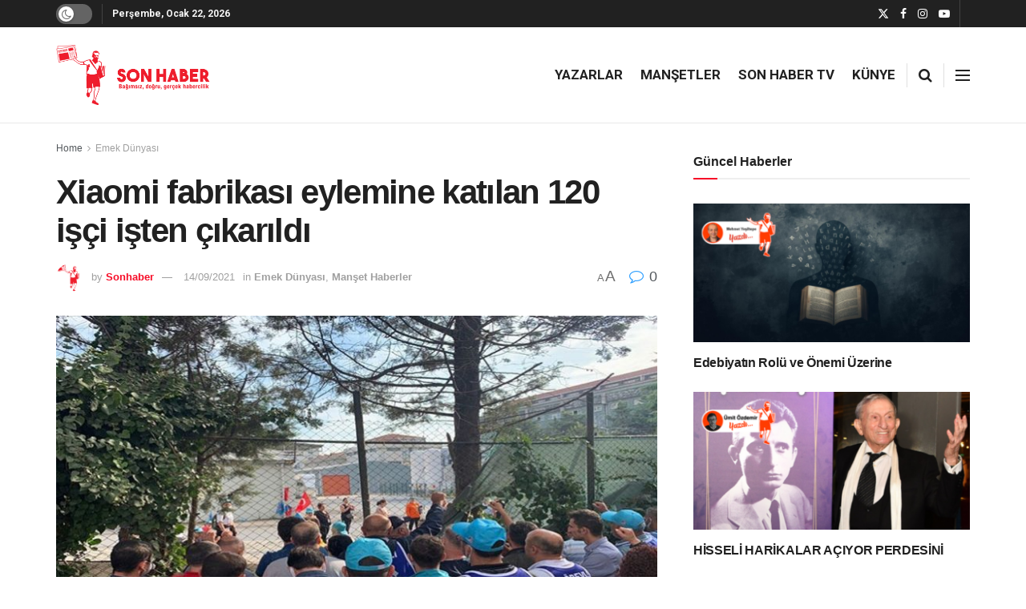

--- FILE ---
content_type: text/html; charset=UTF-8
request_url: https://sonhaber.ch/xiaomi-fabrikasi-eylemine-katilan-120-isci-isten-cikarildi/
body_size: 33853
content:
<!doctype html>
<!--[if lt IE 7]> <html class="no-js lt-ie9 lt-ie8 lt-ie7" lang="tr"> <![endif]-->
<!--[if IE 7]>    <html class="no-js lt-ie9 lt-ie8" lang="tr"> <![endif]-->
<!--[if IE 8]>    <html class="no-js lt-ie9" lang="tr"> <![endif]-->
<!--[if IE 9]>    <html class="no-js lt-ie10" lang="tr"> <![endif]-->
<!--[if gt IE 8]><!--> <html class="no-js" lang="tr"> <!--<![endif]-->
<head>
    <meta http-equiv="Content-Type" content="text/html; charset=UTF-8" />
    <meta name='viewport' content='width=device-width, initial-scale=1, user-scalable=yes' />
    <link rel="profile" href="https://gmpg.org/xfn/11" />
    <link rel="pingback" href="https://sonhaber.ch/xmlrpc.php" />
    <meta name='robots' content='index, follow, max-image-preview:large, max-snippet:-1, max-video-preview:-1' />
<meta property="og:type" content="article">
<meta property="og:title" content="Xiaomi fabrikası eylemine katılan 120 işçi işten çıkarıldı">
<meta property="og:site_name" content="Son Haber">
<meta property="og:description" content="Salcomp'un İstanbul Avcılar'daki fabrikasında sendikal haklarının tanınması için sabah vardiyasında iş bırakan işçilerle daha önce eylemlere katılan 120 işçi işten">
<meta property="og:url" content="https://sonhaber.ch/xiaomi-fabrikasi-eylemine-katilan-120-isci-isten-cikarildi/">
<meta property="og:locale" content="tr_TR">
<meta property="og:image" content="https://sonhaber.ch/wp-content/uploads/2021/09/xiaomi-fabrikasi-calisanlari-eylemde-wpp1631522735114.jpeg">
<meta property="og:image:height" content="450">
<meta property="og:image:width" content="770">
<meta property="article:published_time" content="2021-09-14T07:11:52+00:00">
<meta property="article:modified_time" content="2021-09-14T07:11:52+00:00">
<meta property="article:section" content="Emek Dünyası">
<meta property="article:tag" content="Xiaomi">
<meta name="twitter:card" content="summary_large_image">
<meta name="twitter:title" content="Xiaomi fabrikası eylemine katılan 120 işçi işten çıkarıldı">
<meta name="twitter:description" content="Salcomp&#039;un İstanbul Avcılar&#039;daki fabrikasında sendikal haklarının tanınması için sabah vardiyasında iş bırakan işçilerle daha önce eylemlere katılan 120 işçi işten">
<meta name="twitter:url" content="https://sonhaber.ch/xiaomi-fabrikasi-eylemine-katilan-120-isci-isten-cikarildi/">
<meta name="twitter:site" content="">
<meta name="twitter:image" content="https://sonhaber.ch/wp-content/uploads/2021/09/xiaomi-fabrikasi-calisanlari-eylemde-wpp1631522735114.jpeg">
<meta name="twitter:image:width" content="770">
<meta name="twitter:image:height" content="450">
			<script type="text/javascript">
			  var jnews_ajax_url = '/?ajax-request=jnews'
			</script>
			<script type="text/javascript">;window.jnews=window.jnews||{},window.jnews.library=window.jnews.library||{},window.jnews.library=function(){"use strict";var e=this;e.win=window,e.doc=document,e.noop=function(){},e.globalBody=e.doc.getElementsByTagName("body")[0],e.globalBody=e.globalBody?e.globalBody:e.doc,e.win.jnewsDataStorage=e.win.jnewsDataStorage||{_storage:new WeakMap,put:function(e,t,n){this._storage.has(e)||this._storage.set(e,new Map),this._storage.get(e).set(t,n)},get:function(e,t){return this._storage.get(e).get(t)},has:function(e,t){return this._storage.has(e)&&this._storage.get(e).has(t)},remove:function(e,t){var n=this._storage.get(e).delete(t);return 0===!this._storage.get(e).size&&this._storage.delete(e),n}},e.windowWidth=function(){return e.win.innerWidth||e.docEl.clientWidth||e.globalBody.clientWidth},e.windowHeight=function(){return e.win.innerHeight||e.docEl.clientHeight||e.globalBody.clientHeight},e.requestAnimationFrame=e.win.requestAnimationFrame||e.win.webkitRequestAnimationFrame||e.win.mozRequestAnimationFrame||e.win.msRequestAnimationFrame||window.oRequestAnimationFrame||function(e){return setTimeout(e,1e3/60)},e.cancelAnimationFrame=e.win.cancelAnimationFrame||e.win.webkitCancelAnimationFrame||e.win.webkitCancelRequestAnimationFrame||e.win.mozCancelAnimationFrame||e.win.msCancelRequestAnimationFrame||e.win.oCancelRequestAnimationFrame||function(e){clearTimeout(e)},e.classListSupport="classList"in document.createElement("_"),e.hasClass=e.classListSupport?function(e,t){return e.classList.contains(t)}:function(e,t){return e.className.indexOf(t)>=0},e.addClass=e.classListSupport?function(t,n){e.hasClass(t,n)||t.classList.add(n)}:function(t,n){e.hasClass(t,n)||(t.className+=" "+n)},e.removeClass=e.classListSupport?function(t,n){e.hasClass(t,n)&&t.classList.remove(n)}:function(t,n){e.hasClass(t,n)&&(t.className=t.className.replace(n,""))},e.objKeys=function(e){var t=[];for(var n in e)Object.prototype.hasOwnProperty.call(e,n)&&t.push(n);return t},e.isObjectSame=function(e,t){var n=!0;return JSON.stringify(e)!==JSON.stringify(t)&&(n=!1),n},e.extend=function(){for(var e,t,n,o=arguments[0]||{},i=1,a=arguments.length;i<a;i++)if(null!==(e=arguments[i]))for(t in e)o!==(n=e[t])&&void 0!==n&&(o[t]=n);return o},e.dataStorage=e.win.jnewsDataStorage,e.isVisible=function(e){return 0!==e.offsetWidth&&0!==e.offsetHeight||e.getBoundingClientRect().length},e.getHeight=function(e){return e.offsetHeight||e.clientHeight||e.getBoundingClientRect().height},e.getWidth=function(e){return e.offsetWidth||e.clientWidth||e.getBoundingClientRect().width},e.supportsPassive=!1;try{var t=Object.defineProperty({},"passive",{get:function(){e.supportsPassive=!0}});"createEvent"in e.doc?e.win.addEventListener("test",null,t):"fireEvent"in e.doc&&e.win.attachEvent("test",null)}catch(e){}e.passiveOption=!!e.supportsPassive&&{passive:!0},e.setStorage=function(e,t){e="jnews-"+e;var n={expired:Math.floor(((new Date).getTime()+432e5)/1e3)};t=Object.assign(n,t);localStorage.setItem(e,JSON.stringify(t))},e.getStorage=function(e){e="jnews-"+e;var t=localStorage.getItem(e);return null!==t&&0<t.length?JSON.parse(localStorage.getItem(e)):{}},e.expiredStorage=function(){var t,n="jnews-";for(var o in localStorage)o.indexOf(n)>-1&&"undefined"!==(t=e.getStorage(o.replace(n,""))).expired&&t.expired<Math.floor((new Date).getTime()/1e3)&&localStorage.removeItem(o)},e.addEvents=function(t,n,o){for(var i in n){var a=["touchstart","touchmove"].indexOf(i)>=0&&!o&&e.passiveOption;"createEvent"in e.doc?t.addEventListener(i,n[i],a):"fireEvent"in e.doc&&t.attachEvent("on"+i,n[i])}},e.removeEvents=function(t,n){for(var o in n)"createEvent"in e.doc?t.removeEventListener(o,n[o]):"fireEvent"in e.doc&&t.detachEvent("on"+o,n[o])},e.triggerEvents=function(t,n,o){var i;o=o||{detail:null};return"createEvent"in e.doc?(!(i=e.doc.createEvent("CustomEvent")||new CustomEvent(n)).initCustomEvent||i.initCustomEvent(n,!0,!1,o),void t.dispatchEvent(i)):"fireEvent"in e.doc?((i=e.doc.createEventObject()).eventType=n,void t.fireEvent("on"+i.eventType,i)):void 0},e.getParents=function(t,n){void 0===n&&(n=e.doc);for(var o=[],i=t.parentNode,a=!1;!a;)if(i){var r=i;r.querySelectorAll(n).length?a=!0:(o.push(r),i=r.parentNode)}else o=[],a=!0;return o},e.forEach=function(e,t,n){for(var o=0,i=e.length;o<i;o++)t.call(n,e[o],o)},e.getText=function(e){return e.innerText||e.textContent},e.setText=function(e,t){var n="object"==typeof t?t.innerText||t.textContent:t;e.innerText&&(e.innerText=n),e.textContent&&(e.textContent=n)},e.httpBuildQuery=function(t){return e.objKeys(t).reduce(function t(n){var o=arguments.length>1&&void 0!==arguments[1]?arguments[1]:null;return function(i,a){var r=n[a];a=encodeURIComponent(a);var s=o?"".concat(o,"[").concat(a,"]"):a;return null==r||"function"==typeof r?(i.push("".concat(s,"=")),i):["number","boolean","string"].includes(typeof r)?(i.push("".concat(s,"=").concat(encodeURIComponent(r))),i):(i.push(e.objKeys(r).reduce(t(r,s),[]).join("&")),i)}}(t),[]).join("&")},e.get=function(t,n,o,i){return o="function"==typeof o?o:e.noop,e.ajax("GET",t,n,o,i)},e.post=function(t,n,o,i){return o="function"==typeof o?o:e.noop,e.ajax("POST",t,n,o,i)},e.ajax=function(t,n,o,i,a){var r=new XMLHttpRequest,s=n,c=e.httpBuildQuery(o);if(t=-1!=["GET","POST"].indexOf(t)?t:"GET",r.open(t,s+("GET"==t?"?"+c:""),!0),"POST"==t&&r.setRequestHeader("Content-type","application/x-www-form-urlencoded"),r.setRequestHeader("X-Requested-With","XMLHttpRequest"),r.onreadystatechange=function(){4===r.readyState&&200<=r.status&&300>r.status&&"function"==typeof i&&i.call(void 0,r.response)},void 0!==a&&!a){return{xhr:r,send:function(){r.send("POST"==t?c:null)}}}return r.send("POST"==t?c:null),{xhr:r}},e.scrollTo=function(t,n,o){function i(e,t,n){this.start=this.position(),this.change=e-this.start,this.currentTime=0,this.increment=20,this.duration=void 0===n?500:n,this.callback=t,this.finish=!1,this.animateScroll()}return Math.easeInOutQuad=function(e,t,n,o){return(e/=o/2)<1?n/2*e*e+t:-n/2*(--e*(e-2)-1)+t},i.prototype.stop=function(){this.finish=!0},i.prototype.move=function(t){e.doc.documentElement.scrollTop=t,e.globalBody.parentNode.scrollTop=t,e.globalBody.scrollTop=t},i.prototype.position=function(){return e.doc.documentElement.scrollTop||e.globalBody.parentNode.scrollTop||e.globalBody.scrollTop},i.prototype.animateScroll=function(){this.currentTime+=this.increment;var t=Math.easeInOutQuad(this.currentTime,this.start,this.change,this.duration);this.move(t),this.currentTime<this.duration&&!this.finish?e.requestAnimationFrame.call(e.win,this.animateScroll.bind(this)):this.callback&&"function"==typeof this.callback&&this.callback()},new i(t,n,o)},e.unwrap=function(t){var n,o=t;e.forEach(t,(function(e,t){n?n+=e:n=e})),o.replaceWith(n)},e.performance={start:function(e){performance.mark(e+"Start")},stop:function(e){performance.mark(e+"End"),performance.measure(e,e+"Start",e+"End")}},e.fps=function(){var t=0,n=0,o=0;!function(){var i=t=0,a=0,r=0,s=document.getElementById("fpsTable"),c=function(t){void 0===document.getElementsByTagName("body")[0]?e.requestAnimationFrame.call(e.win,(function(){c(t)})):document.getElementsByTagName("body")[0].appendChild(t)};null===s&&((s=document.createElement("div")).style.position="fixed",s.style.top="120px",s.style.left="10px",s.style.width="100px",s.style.height="20px",s.style.border="1px solid black",s.style.fontSize="11px",s.style.zIndex="100000",s.style.backgroundColor="white",s.id="fpsTable",c(s));var l=function(){o++,n=Date.now(),(a=(o/(r=(n-t)/1e3)).toPrecision(2))!=i&&(i=a,s.innerHTML=i+"fps"),1<r&&(t=n,o=0),e.requestAnimationFrame.call(e.win,l)};l()}()},e.instr=function(e,t){for(var n=0;n<t.length;n++)if(-1!==e.toLowerCase().indexOf(t[n].toLowerCase()))return!0},e.winLoad=function(t,n){function o(o){if("complete"===e.doc.readyState||"interactive"===e.doc.readyState)return!o||n?setTimeout(t,n||1):t(o),1}o()||e.addEvents(e.win,{load:o})},e.docReady=function(t,n){function o(o){if("complete"===e.doc.readyState||"interactive"===e.doc.readyState)return!o||n?setTimeout(t,n||1):t(o),1}o()||e.addEvents(e.doc,{DOMContentLoaded:o})},e.fireOnce=function(){e.docReady((function(){e.assets=e.assets||[],e.assets.length&&(e.boot(),e.load_assets())}),50)},e.boot=function(){e.length&&e.doc.querySelectorAll("style[media]").forEach((function(e){"not all"==e.getAttribute("media")&&e.removeAttribute("media")}))},e.create_js=function(t,n){var o=e.doc.createElement("script");switch(o.setAttribute("src",t),n){case"defer":o.setAttribute("defer",!0);break;case"async":o.setAttribute("async",!0);break;case"deferasync":o.setAttribute("defer",!0),o.setAttribute("async",!0)}e.globalBody.appendChild(o)},e.load_assets=function(){"object"==typeof e.assets&&e.forEach(e.assets.slice(0),(function(t,n){var o="";t.defer&&(o+="defer"),t.async&&(o+="async"),e.create_js(t.url,o);var i=e.assets.indexOf(t);i>-1&&e.assets.splice(i,1)})),e.assets=jnewsoption.au_scripts=window.jnewsads=[]},e.setCookie=function(e,t,n){var o="";if(n){var i=new Date;i.setTime(i.getTime()+24*n*60*60*1e3),o="; expires="+i.toUTCString()}document.cookie=e+"="+(t||"")+o+"; path=/"},e.getCookie=function(e){for(var t=e+"=",n=document.cookie.split(";"),o=0;o<n.length;o++){for(var i=n[o];" "==i.charAt(0);)i=i.substring(1,i.length);if(0==i.indexOf(t))return i.substring(t.length,i.length)}return null},e.eraseCookie=function(e){document.cookie=e+"=; Path=/; Expires=Thu, 01 Jan 1970 00:00:01 GMT;"},e.docReady((function(){e.globalBody=e.globalBody==e.doc?e.doc.getElementsByTagName("body")[0]:e.globalBody,e.globalBody=e.globalBody?e.globalBody:e.doc})),e.winLoad((function(){e.winLoad((function(){var t=!1;if(void 0!==window.jnewsadmin)if(void 0!==window.file_version_checker){var n=e.objKeys(window.file_version_checker);n.length?n.forEach((function(e){t||"10.0.4"===window.file_version_checker[e]||(t=!0)})):t=!0}else t=!0;t&&(window.jnewsHelper.getMessage(),window.jnewsHelper.getNotice())}),2500)}))},window.jnews.library=new window.jnews.library;</script><script type="module">;/*! instant.page v5.1.1 - (C) 2019-2020 Alexandre Dieulot - https://instant.page/license */
let t,e;const n=new Set,o=document.createElement("link"),i=o.relList&&o.relList.supports&&o.relList.supports("prefetch")&&window.IntersectionObserver&&"isIntersecting"in IntersectionObserverEntry.prototype,s="instantAllowQueryString"in document.body.dataset,a="instantAllowExternalLinks"in document.body.dataset,r="instantWhitelist"in document.body.dataset,c="instantMousedownShortcut"in document.body.dataset,d=1111;let l=65,u=!1,f=!1,m=!1;if("instantIntensity"in document.body.dataset){const t=document.body.dataset.instantIntensity;if("mousedown"==t.substr(0,9))u=!0,"mousedown-only"==t&&(f=!0);else if("viewport"==t.substr(0,8))navigator.connection&&(navigator.connection.saveData||navigator.connection.effectiveType&&navigator.connection.effectiveType.includes("2g"))||("viewport"==t?document.documentElement.clientWidth*document.documentElement.clientHeight<45e4&&(m=!0):"viewport-all"==t&&(m=!0));else{const e=parseInt(t);isNaN(e)||(l=e)}}if(i){const n={capture:!0,passive:!0};if(f||document.addEventListener("touchstart",(function(t){e=performance.now();const n=t.target.closest("a");h(n)&&v(n.href)}),n),u?c||document.addEventListener("mousedown",(function(t){const e=t.target.closest("a");h(e)&&v(e.href)}),n):document.addEventListener("mouseover",(function(n){if(performance.now()-e<d)return;if(!("closest"in n.target))return;const o=n.target.closest("a");h(o)&&(o.addEventListener("mouseout",p,{passive:!0}),t=setTimeout((()=>{v(o.href),t=void 0}),l))}),n),c&&document.addEventListener("mousedown",(function(t){if(performance.now()-e<d)return;const n=t.target.closest("a");if(t.which>1||t.metaKey||t.ctrlKey)return;if(!n)return;n.addEventListener("click",(function(t){1337!=t.detail&&t.preventDefault()}),{capture:!0,passive:!1,once:!0});const o=new MouseEvent("click",{view:window,bubbles:!0,cancelable:!1,detail:1337});n.dispatchEvent(o)}),n),m){let t;(t=window.requestIdleCallback?t=>{requestIdleCallback(t,{timeout:1500})}:t=>{t()})((()=>{const t=new IntersectionObserver((e=>{e.forEach((e=>{if(e.isIntersecting){const n=e.target;t.unobserve(n),v(n.href)}}))}));document.querySelectorAll("a").forEach((e=>{h(e)&&t.observe(e)}))}))}}function p(e){e.relatedTarget&&e.target.closest("a")==e.relatedTarget.closest("a")||t&&(clearTimeout(t),t=void 0)}function h(t){if(t&&t.href&&(!r||"instant"in t.dataset)&&(a||t.origin==location.origin||"instant"in t.dataset)&&["http:","https:"].includes(t.protocol)&&("http:"!=t.protocol||"https:"!=location.protocol)&&(s||!t.search||"instant"in t.dataset)&&!(t.hash&&t.pathname+t.search==location.pathname+location.search||"noInstant"in t.dataset))return!0}function v(t){if(n.has(t))return;const e=document.createElement("link");e.rel="prefetch",e.href=t,document.head.appendChild(e),n.add(t)}</script>
	<!-- This site is optimized with the Yoast SEO plugin v23.5 - https://yoast.com/wordpress/plugins/seo/ -->
	<title>Son Haber - Xiaomi fabrikası eylemine katılan 120 işçi işten çıkarıldı</title>
	<link rel="canonical" href="https://sonhaber.ch/xiaomi-fabrikasi-eylemine-katilan-120-isci-isten-cikarildi/" />
	<meta property="og:locale" content="tr_TR" />
	<meta property="og:type" content="article" />
	<meta property="og:title" content="Son Haber - Xiaomi fabrikası eylemine katılan 120 işçi işten çıkarıldı" />
	<meta property="og:description" content="Salcomp&#8217;un İstanbul Avcılar&#8217;daki fabrikasında sendikal haklarının tanınması için sabah vardiyasında iş bırakan işçilerle daha önce eylemlere katılan 120 işçi işten çıkarıldı. Çin sermayeli Xiaomi Salcomp’un İstanbul Avcılar&#8217;daki fabrikasında sendikal haklarını isteyen ve eylemlere katılan 120 işçi işten çıkarıldı. &#8220;Sendikal örgütlenme hakkımıza saygı duyulsun, toplu sözleşme süreci başlasın&#8221; diyen Salcomp işçileri dün sabah vardiyasına başlamayarak iş [&hellip;]" />
	<meta property="og:url" content="https://sonhaber.ch/xiaomi-fabrikasi-eylemine-katilan-120-isci-isten-cikarildi/" />
	<meta property="og:site_name" content="Son Haber" />
	<meta property="article:publisher" content="http://facebook.com/sonhaber.ch" />
	<meta property="article:published_time" content="2021-09-14T07:11:52+00:00" />
	<meta property="og:image" content="https://sonhaber.ch/wp-content/uploads/2021/09/xiaomi-fabrikasi-calisanlari-eylemde-wpp1631522735114.jpeg" />
	<meta property="og:image:width" content="770" />
	<meta property="og:image:height" content="450" />
	<meta property="og:image:type" content="image/jpeg" />
	<meta name="author" content="Sonhaber" />
	<meta name="twitter:card" content="summary_large_image" />
	<meta name="twitter:creator" content="@sonhaber_ci" />
	<meta name="twitter:site" content="@sonhaber_ci" />
	<meta name="twitter:label1" content="Yazan:" />
	<meta name="twitter:data1" content="Sonhaber" />
	<meta name="twitter:label2" content="Tahmini okuma süresi" />
	<meta name="twitter:data2" content="1 dakika" />
	<script type="application/ld+json" class="yoast-schema-graph">{"@context":"https://schema.org","@graph":[{"@type":"Article","@id":"https://sonhaber.ch/xiaomi-fabrikasi-eylemine-katilan-120-isci-isten-cikarildi/#article","isPartOf":{"@id":"https://sonhaber.ch/xiaomi-fabrikasi-eylemine-katilan-120-isci-isten-cikarildi/"},"author":{"name":"Sonhaber","@id":"https://sonhaber.ch/#/schema/person/efd6b012e6edd0e3ca84918eace9f7dd"},"headline":"Xiaomi fabrikası eylemine katılan 120 işçi işten çıkarıldı","datePublished":"2021-09-14T07:11:52+00:00","dateModified":"2021-09-14T07:11:52+00:00","mainEntityOfPage":{"@id":"https://sonhaber.ch/xiaomi-fabrikasi-eylemine-katilan-120-isci-isten-cikarildi/"},"wordCount":181,"commentCount":0,"publisher":{"@id":"https://sonhaber.ch/#organization"},"image":{"@id":"https://sonhaber.ch/xiaomi-fabrikasi-eylemine-katilan-120-isci-isten-cikarildi/#primaryimage"},"thumbnailUrl":"https://sonhaber.ch/wp-content/uploads/2021/09/xiaomi-fabrikasi-calisanlari-eylemde-wpp1631522735114.jpeg","keywords":["Xiaomi"],"articleSection":["Emek Dünyası","Manşet Haberler"],"inLanguage":"tr","potentialAction":[{"@type":"CommentAction","name":"Comment","target":["https://sonhaber.ch/xiaomi-fabrikasi-eylemine-katilan-120-isci-isten-cikarildi/#respond"]}]},{"@type":"WebPage","@id":"https://sonhaber.ch/xiaomi-fabrikasi-eylemine-katilan-120-isci-isten-cikarildi/","url":"https://sonhaber.ch/xiaomi-fabrikasi-eylemine-katilan-120-isci-isten-cikarildi/","name":"Son Haber - Xiaomi fabrikası eylemine katılan 120 işçi işten çıkarıldı","isPartOf":{"@id":"https://sonhaber.ch/#website"},"primaryImageOfPage":{"@id":"https://sonhaber.ch/xiaomi-fabrikasi-eylemine-katilan-120-isci-isten-cikarildi/#primaryimage"},"image":{"@id":"https://sonhaber.ch/xiaomi-fabrikasi-eylemine-katilan-120-isci-isten-cikarildi/#primaryimage"},"thumbnailUrl":"https://sonhaber.ch/wp-content/uploads/2021/09/xiaomi-fabrikasi-calisanlari-eylemde-wpp1631522735114.jpeg","datePublished":"2021-09-14T07:11:52+00:00","dateModified":"2021-09-14T07:11:52+00:00","breadcrumb":{"@id":"https://sonhaber.ch/xiaomi-fabrikasi-eylemine-katilan-120-isci-isten-cikarildi/#breadcrumb"},"inLanguage":"tr","potentialAction":[{"@type":"ReadAction","target":["https://sonhaber.ch/xiaomi-fabrikasi-eylemine-katilan-120-isci-isten-cikarildi/"]}]},{"@type":"ImageObject","inLanguage":"tr","@id":"https://sonhaber.ch/xiaomi-fabrikasi-eylemine-katilan-120-isci-isten-cikarildi/#primaryimage","url":"https://sonhaber.ch/wp-content/uploads/2021/09/xiaomi-fabrikasi-calisanlari-eylemde-wpp1631522735114.jpeg","contentUrl":"https://sonhaber.ch/wp-content/uploads/2021/09/xiaomi-fabrikasi-calisanlari-eylemde-wpp1631522735114.jpeg","width":770,"height":450},{"@type":"BreadcrumbList","@id":"https://sonhaber.ch/xiaomi-fabrikasi-eylemine-katilan-120-isci-isten-cikarildi/#breadcrumb","itemListElement":[{"@type":"ListItem","position":1,"name":"Ana sayfa","item":"https://sonhaber.ch/"},{"@type":"ListItem","position":2,"name":"Xiaomi fabrikası eylemine katılan 120 işçi işten çıkarıldı"}]},{"@type":"WebSite","@id":"https://sonhaber.ch/#website","url":"https://sonhaber.ch/","name":"Son Haber","description":"Bağımsız, Doğru, Gerçek Habercilik","publisher":{"@id":"https://sonhaber.ch/#organization"},"potentialAction":[{"@type":"SearchAction","target":{"@type":"EntryPoint","urlTemplate":"https://sonhaber.ch/?s={search_term_string}"},"query-input":{"@type":"PropertyValueSpecification","valueRequired":true,"valueName":"search_term_string"}}],"inLanguage":"tr"},{"@type":"Organization","@id":"https://sonhaber.ch/#organization","name":"SON HABER","url":"https://sonhaber.ch/","logo":{"@type":"ImageObject","inLanguage":"tr","@id":"https://sonhaber.ch/#/schema/logo/image/","url":"https://sonhaber.ch/wp-content/uploads/2020/11/logo-new-2020-wpp1611317431653.png","contentUrl":"https://sonhaber.ch/wp-content/uploads/2020/11/logo-new-2020-wpp1611317431653.png","width":770,"height":450,"caption":"SON HABER"},"image":{"@id":"https://sonhaber.ch/#/schema/logo/image/"},"sameAs":["http://facebook.com/sonhaber.ch","https://x.com/sonhaber_ci","https://www.youtube.com/c/SonHaberch/featured"]},{"@type":"Person","@id":"https://sonhaber.ch/#/schema/person/efd6b012e6edd0e3ca84918eace9f7dd","name":"Sonhaber","image":{"@type":"ImageObject","inLanguage":"tr","@id":"https://sonhaber.ch/#/schema/person/image/","url":"https://secure.gravatar.com/avatar/d4d9c7553d88e21ce6d1dd768a1d30b2?s=96&d=mm&r=g","contentUrl":"https://secure.gravatar.com/avatar/d4d9c7553d88e21ce6d1dd768a1d30b2?s=96&d=mm&r=g","caption":"Sonhaber"},"url":"https://sonhaber.ch/author/ahukuvog/"}]}</script>
	<!-- / Yoast SEO plugin. -->


<link rel='dns-prefetch' href='//www.googletagmanager.com' />
<link rel='dns-prefetch' href='//fonts.googleapis.com' />
<link rel='preconnect' href='https://fonts.gstatic.com' />
<link rel="alternate" type="application/rss+xml" title="Son Haber &raquo; akışı" href="https://sonhaber.ch/feed/" />
<link rel="alternate" type="application/rss+xml" title="Son Haber &raquo; yorum akışı" href="https://sonhaber.ch/comments/feed/" />
<link rel="alternate" type="application/rss+xml" title="Son Haber &raquo; Xiaomi fabrikası eylemine katılan 120 işçi işten çıkarıldı yorum akışı" href="https://sonhaber.ch/xiaomi-fabrikasi-eylemine-katilan-120-isci-isten-cikarildi/feed/" />
<script type="text/javascript">
/* <![CDATA[ */
window._wpemojiSettings = {"baseUrl":"https:\/\/s.w.org\/images\/core\/emoji\/14.0.0\/72x72\/","ext":".png","svgUrl":"https:\/\/s.w.org\/images\/core\/emoji\/14.0.0\/svg\/","svgExt":".svg","source":{"concatemoji":"https:\/\/sonhaber.ch\/wp-includes\/js\/wp-emoji-release.min.js?ver=6.4.7"}};
/*! This file is auto-generated */
!function(i,n){var o,s,e;function c(e){try{var t={supportTests:e,timestamp:(new Date).valueOf()};sessionStorage.setItem(o,JSON.stringify(t))}catch(e){}}function p(e,t,n){e.clearRect(0,0,e.canvas.width,e.canvas.height),e.fillText(t,0,0);var t=new Uint32Array(e.getImageData(0,0,e.canvas.width,e.canvas.height).data),r=(e.clearRect(0,0,e.canvas.width,e.canvas.height),e.fillText(n,0,0),new Uint32Array(e.getImageData(0,0,e.canvas.width,e.canvas.height).data));return t.every(function(e,t){return e===r[t]})}function u(e,t,n){switch(t){case"flag":return n(e,"\ud83c\udff3\ufe0f\u200d\u26a7\ufe0f","\ud83c\udff3\ufe0f\u200b\u26a7\ufe0f")?!1:!n(e,"\ud83c\uddfa\ud83c\uddf3","\ud83c\uddfa\u200b\ud83c\uddf3")&&!n(e,"\ud83c\udff4\udb40\udc67\udb40\udc62\udb40\udc65\udb40\udc6e\udb40\udc67\udb40\udc7f","\ud83c\udff4\u200b\udb40\udc67\u200b\udb40\udc62\u200b\udb40\udc65\u200b\udb40\udc6e\u200b\udb40\udc67\u200b\udb40\udc7f");case"emoji":return!n(e,"\ud83e\udef1\ud83c\udffb\u200d\ud83e\udef2\ud83c\udfff","\ud83e\udef1\ud83c\udffb\u200b\ud83e\udef2\ud83c\udfff")}return!1}function f(e,t,n){var r="undefined"!=typeof WorkerGlobalScope&&self instanceof WorkerGlobalScope?new OffscreenCanvas(300,150):i.createElement("canvas"),a=r.getContext("2d",{willReadFrequently:!0}),o=(a.textBaseline="top",a.font="600 32px Arial",{});return e.forEach(function(e){o[e]=t(a,e,n)}),o}function t(e){var t=i.createElement("script");t.src=e,t.defer=!0,i.head.appendChild(t)}"undefined"!=typeof Promise&&(o="wpEmojiSettingsSupports",s=["flag","emoji"],n.supports={everything:!0,everythingExceptFlag:!0},e=new Promise(function(e){i.addEventListener("DOMContentLoaded",e,{once:!0})}),new Promise(function(t){var n=function(){try{var e=JSON.parse(sessionStorage.getItem(o));if("object"==typeof e&&"number"==typeof e.timestamp&&(new Date).valueOf()<e.timestamp+604800&&"object"==typeof e.supportTests)return e.supportTests}catch(e){}return null}();if(!n){if("undefined"!=typeof Worker&&"undefined"!=typeof OffscreenCanvas&&"undefined"!=typeof URL&&URL.createObjectURL&&"undefined"!=typeof Blob)try{var e="postMessage("+f.toString()+"("+[JSON.stringify(s),u.toString(),p.toString()].join(",")+"));",r=new Blob([e],{type:"text/javascript"}),a=new Worker(URL.createObjectURL(r),{name:"wpTestEmojiSupports"});return void(a.onmessage=function(e){c(n=e.data),a.terminate(),t(n)})}catch(e){}c(n=f(s,u,p))}t(n)}).then(function(e){for(var t in e)n.supports[t]=e[t],n.supports.everything=n.supports.everything&&n.supports[t],"flag"!==t&&(n.supports.everythingExceptFlag=n.supports.everythingExceptFlag&&n.supports[t]);n.supports.everythingExceptFlag=n.supports.everythingExceptFlag&&!n.supports.flag,n.DOMReady=!1,n.readyCallback=function(){n.DOMReady=!0}}).then(function(){return e}).then(function(){var e;n.supports.everything||(n.readyCallback(),(e=n.source||{}).concatemoji?t(e.concatemoji):e.wpemoji&&e.twemoji&&(t(e.twemoji),t(e.wpemoji)))}))}((window,document),window._wpemojiSettings);
/* ]]> */
</script>
<style id='wp-emoji-styles-inline-css' type='text/css'>

	img.wp-smiley, img.emoji {
		display: inline !important;
		border: none !important;
		box-shadow: none !important;
		height: 1em !important;
		width: 1em !important;
		margin: 0 0.07em !important;
		vertical-align: -0.1em !important;
		background: none !important;
		padding: 0 !important;
	}
</style>
<link rel='stylesheet' id='wp-block-library-css' href='https://sonhaber.ch/wp-includes/css/dist/block-library/style.min.css?ver=6.4.7' type='text/css' media='all' />
<style id='classic-theme-styles-inline-css' type='text/css'>
/*! This file is auto-generated */
.wp-block-button__link{color:#fff;background-color:#32373c;border-radius:9999px;box-shadow:none;text-decoration:none;padding:calc(.667em + 2px) calc(1.333em + 2px);font-size:1.125em}.wp-block-file__button{background:#32373c;color:#fff;text-decoration:none}
</style>
<style id='global-styles-inline-css' type='text/css'>
body{--wp--preset--color--black: #000000;--wp--preset--color--cyan-bluish-gray: #abb8c3;--wp--preset--color--white: #ffffff;--wp--preset--color--pale-pink: #f78da7;--wp--preset--color--vivid-red: #cf2e2e;--wp--preset--color--luminous-vivid-orange: #ff6900;--wp--preset--color--luminous-vivid-amber: #fcb900;--wp--preset--color--light-green-cyan: #7bdcb5;--wp--preset--color--vivid-green-cyan: #00d084;--wp--preset--color--pale-cyan-blue: #8ed1fc;--wp--preset--color--vivid-cyan-blue: #0693e3;--wp--preset--color--vivid-purple: #9b51e0;--wp--preset--gradient--vivid-cyan-blue-to-vivid-purple: linear-gradient(135deg,rgba(6,147,227,1) 0%,rgb(155,81,224) 100%);--wp--preset--gradient--light-green-cyan-to-vivid-green-cyan: linear-gradient(135deg,rgb(122,220,180) 0%,rgb(0,208,130) 100%);--wp--preset--gradient--luminous-vivid-amber-to-luminous-vivid-orange: linear-gradient(135deg,rgba(252,185,0,1) 0%,rgba(255,105,0,1) 100%);--wp--preset--gradient--luminous-vivid-orange-to-vivid-red: linear-gradient(135deg,rgba(255,105,0,1) 0%,rgb(207,46,46) 100%);--wp--preset--gradient--very-light-gray-to-cyan-bluish-gray: linear-gradient(135deg,rgb(238,238,238) 0%,rgb(169,184,195) 100%);--wp--preset--gradient--cool-to-warm-spectrum: linear-gradient(135deg,rgb(74,234,220) 0%,rgb(151,120,209) 20%,rgb(207,42,186) 40%,rgb(238,44,130) 60%,rgb(251,105,98) 80%,rgb(254,248,76) 100%);--wp--preset--gradient--blush-light-purple: linear-gradient(135deg,rgb(255,206,236) 0%,rgb(152,150,240) 100%);--wp--preset--gradient--blush-bordeaux: linear-gradient(135deg,rgb(254,205,165) 0%,rgb(254,45,45) 50%,rgb(107,0,62) 100%);--wp--preset--gradient--luminous-dusk: linear-gradient(135deg,rgb(255,203,112) 0%,rgb(199,81,192) 50%,rgb(65,88,208) 100%);--wp--preset--gradient--pale-ocean: linear-gradient(135deg,rgb(255,245,203) 0%,rgb(182,227,212) 50%,rgb(51,167,181) 100%);--wp--preset--gradient--electric-grass: linear-gradient(135deg,rgb(202,248,128) 0%,rgb(113,206,126) 100%);--wp--preset--gradient--midnight: linear-gradient(135deg,rgb(2,3,129) 0%,rgb(40,116,252) 100%);--wp--preset--font-size--small: 13px;--wp--preset--font-size--medium: 20px;--wp--preset--font-size--large: 36px;--wp--preset--font-size--x-large: 42px;--wp--preset--spacing--20: 0.44rem;--wp--preset--spacing--30: 0.67rem;--wp--preset--spacing--40: 1rem;--wp--preset--spacing--50: 1.5rem;--wp--preset--spacing--60: 2.25rem;--wp--preset--spacing--70: 3.38rem;--wp--preset--spacing--80: 5.06rem;--wp--preset--shadow--natural: 6px 6px 9px rgba(0, 0, 0, 0.2);--wp--preset--shadow--deep: 12px 12px 50px rgba(0, 0, 0, 0.4);--wp--preset--shadow--sharp: 6px 6px 0px rgba(0, 0, 0, 0.2);--wp--preset--shadow--outlined: 6px 6px 0px -3px rgba(255, 255, 255, 1), 6px 6px rgba(0, 0, 0, 1);--wp--preset--shadow--crisp: 6px 6px 0px rgba(0, 0, 0, 1);}:where(.is-layout-flex){gap: 0.5em;}:where(.is-layout-grid){gap: 0.5em;}body .is-layout-flow > .alignleft{float: left;margin-inline-start: 0;margin-inline-end: 2em;}body .is-layout-flow > .alignright{float: right;margin-inline-start: 2em;margin-inline-end: 0;}body .is-layout-flow > .aligncenter{margin-left: auto !important;margin-right: auto !important;}body .is-layout-constrained > .alignleft{float: left;margin-inline-start: 0;margin-inline-end: 2em;}body .is-layout-constrained > .alignright{float: right;margin-inline-start: 2em;margin-inline-end: 0;}body .is-layout-constrained > .aligncenter{margin-left: auto !important;margin-right: auto !important;}body .is-layout-constrained > :where(:not(.alignleft):not(.alignright):not(.alignfull)){max-width: var(--wp--style--global--content-size);margin-left: auto !important;margin-right: auto !important;}body .is-layout-constrained > .alignwide{max-width: var(--wp--style--global--wide-size);}body .is-layout-flex{display: flex;}body .is-layout-flex{flex-wrap: wrap;align-items: center;}body .is-layout-flex > *{margin: 0;}body .is-layout-grid{display: grid;}body .is-layout-grid > *{margin: 0;}:where(.wp-block-columns.is-layout-flex){gap: 2em;}:where(.wp-block-columns.is-layout-grid){gap: 2em;}:where(.wp-block-post-template.is-layout-flex){gap: 1.25em;}:where(.wp-block-post-template.is-layout-grid){gap: 1.25em;}.has-black-color{color: var(--wp--preset--color--black) !important;}.has-cyan-bluish-gray-color{color: var(--wp--preset--color--cyan-bluish-gray) !important;}.has-white-color{color: var(--wp--preset--color--white) !important;}.has-pale-pink-color{color: var(--wp--preset--color--pale-pink) !important;}.has-vivid-red-color{color: var(--wp--preset--color--vivid-red) !important;}.has-luminous-vivid-orange-color{color: var(--wp--preset--color--luminous-vivid-orange) !important;}.has-luminous-vivid-amber-color{color: var(--wp--preset--color--luminous-vivid-amber) !important;}.has-light-green-cyan-color{color: var(--wp--preset--color--light-green-cyan) !important;}.has-vivid-green-cyan-color{color: var(--wp--preset--color--vivid-green-cyan) !important;}.has-pale-cyan-blue-color{color: var(--wp--preset--color--pale-cyan-blue) !important;}.has-vivid-cyan-blue-color{color: var(--wp--preset--color--vivid-cyan-blue) !important;}.has-vivid-purple-color{color: var(--wp--preset--color--vivid-purple) !important;}.has-black-background-color{background-color: var(--wp--preset--color--black) !important;}.has-cyan-bluish-gray-background-color{background-color: var(--wp--preset--color--cyan-bluish-gray) !important;}.has-white-background-color{background-color: var(--wp--preset--color--white) !important;}.has-pale-pink-background-color{background-color: var(--wp--preset--color--pale-pink) !important;}.has-vivid-red-background-color{background-color: var(--wp--preset--color--vivid-red) !important;}.has-luminous-vivid-orange-background-color{background-color: var(--wp--preset--color--luminous-vivid-orange) !important;}.has-luminous-vivid-amber-background-color{background-color: var(--wp--preset--color--luminous-vivid-amber) !important;}.has-light-green-cyan-background-color{background-color: var(--wp--preset--color--light-green-cyan) !important;}.has-vivid-green-cyan-background-color{background-color: var(--wp--preset--color--vivid-green-cyan) !important;}.has-pale-cyan-blue-background-color{background-color: var(--wp--preset--color--pale-cyan-blue) !important;}.has-vivid-cyan-blue-background-color{background-color: var(--wp--preset--color--vivid-cyan-blue) !important;}.has-vivid-purple-background-color{background-color: var(--wp--preset--color--vivid-purple) !important;}.has-black-border-color{border-color: var(--wp--preset--color--black) !important;}.has-cyan-bluish-gray-border-color{border-color: var(--wp--preset--color--cyan-bluish-gray) !important;}.has-white-border-color{border-color: var(--wp--preset--color--white) !important;}.has-pale-pink-border-color{border-color: var(--wp--preset--color--pale-pink) !important;}.has-vivid-red-border-color{border-color: var(--wp--preset--color--vivid-red) !important;}.has-luminous-vivid-orange-border-color{border-color: var(--wp--preset--color--luminous-vivid-orange) !important;}.has-luminous-vivid-amber-border-color{border-color: var(--wp--preset--color--luminous-vivid-amber) !important;}.has-light-green-cyan-border-color{border-color: var(--wp--preset--color--light-green-cyan) !important;}.has-vivid-green-cyan-border-color{border-color: var(--wp--preset--color--vivid-green-cyan) !important;}.has-pale-cyan-blue-border-color{border-color: var(--wp--preset--color--pale-cyan-blue) !important;}.has-vivid-cyan-blue-border-color{border-color: var(--wp--preset--color--vivid-cyan-blue) !important;}.has-vivid-purple-border-color{border-color: var(--wp--preset--color--vivid-purple) !important;}.has-vivid-cyan-blue-to-vivid-purple-gradient-background{background: var(--wp--preset--gradient--vivid-cyan-blue-to-vivid-purple) !important;}.has-light-green-cyan-to-vivid-green-cyan-gradient-background{background: var(--wp--preset--gradient--light-green-cyan-to-vivid-green-cyan) !important;}.has-luminous-vivid-amber-to-luminous-vivid-orange-gradient-background{background: var(--wp--preset--gradient--luminous-vivid-amber-to-luminous-vivid-orange) !important;}.has-luminous-vivid-orange-to-vivid-red-gradient-background{background: var(--wp--preset--gradient--luminous-vivid-orange-to-vivid-red) !important;}.has-very-light-gray-to-cyan-bluish-gray-gradient-background{background: var(--wp--preset--gradient--very-light-gray-to-cyan-bluish-gray) !important;}.has-cool-to-warm-spectrum-gradient-background{background: var(--wp--preset--gradient--cool-to-warm-spectrum) !important;}.has-blush-light-purple-gradient-background{background: var(--wp--preset--gradient--blush-light-purple) !important;}.has-blush-bordeaux-gradient-background{background: var(--wp--preset--gradient--blush-bordeaux) !important;}.has-luminous-dusk-gradient-background{background: var(--wp--preset--gradient--luminous-dusk) !important;}.has-pale-ocean-gradient-background{background: var(--wp--preset--gradient--pale-ocean) !important;}.has-electric-grass-gradient-background{background: var(--wp--preset--gradient--electric-grass) !important;}.has-midnight-gradient-background{background: var(--wp--preset--gradient--midnight) !important;}.has-small-font-size{font-size: var(--wp--preset--font-size--small) !important;}.has-medium-font-size{font-size: var(--wp--preset--font-size--medium) !important;}.has-large-font-size{font-size: var(--wp--preset--font-size--large) !important;}.has-x-large-font-size{font-size: var(--wp--preset--font-size--x-large) !important;}
.wp-block-navigation a:where(:not(.wp-element-button)){color: inherit;}
:where(.wp-block-post-template.is-layout-flex){gap: 1.25em;}:where(.wp-block-post-template.is-layout-grid){gap: 1.25em;}
:where(.wp-block-columns.is-layout-flex){gap: 2em;}:where(.wp-block-columns.is-layout-grid){gap: 2em;}
.wp-block-pullquote{font-size: 1.5em;line-height: 1.6;}
</style>
<link rel='stylesheet' id='contact-form-7-css' href='https://sonhaber.ch/wp-content/plugins/contact-form-7/includes/css/styles.css?ver=5.9.8' type='text/css' media='all' />
<link rel='stylesheet' id='jnews-parent-style-css' href='https://sonhaber.ch/wp-content/themes/sonhaber/style.css?ver=6.4.7' type='text/css' media='all' />
<link rel='stylesheet' id='js_composer_front-css' href='https://sonhaber.ch/wp-content/plugins/js_composer/assets/css/js_composer.min.css?ver=7.2' type='text/css' media='all' />
<link rel='stylesheet' id='jeg_customizer_font-css' href='//fonts.googleapis.com/css?family=Roboto%3A700&#038;display=swap&#038;ver=1.3.0' type='text/css' media='all' />
<link rel='stylesheet' id='jnews-frontend-css' href='https://sonhaber.ch/wp-content/themes/sonhaber/assets/dist/frontend.min.css?ver=1.0.0' type='text/css' media='all' />
<link rel='stylesheet' id='jnews-js-composer-css' href='https://sonhaber.ch/wp-content/themes/sonhaber/assets/css/js-composer-frontend.css?ver=1.0.0' type='text/css' media='all' />
<link rel='stylesheet' id='jnews-style-css' href='https://sonhaber.ch/wp-content/themes/sonhaber_child/style.css?ver=1.0.0' type='text/css' media='all' />
<link rel='stylesheet' id='jnews-darkmode-css' href='https://sonhaber.ch/wp-content/themes/sonhaber/assets/css/darkmode.css?ver=1.0.0' type='text/css' media='all' />
<link rel='stylesheet' id='jnews-social-login-style-css' href='https://sonhaber.ch/wp-content/plugins/jnews-social-login/assets/css/plugin.css?ver=11.0.3' type='text/css' media='all' />
<link rel='stylesheet' id='jnews-select-share-css' href='https://sonhaber.ch/wp-content/plugins/jnews-social-share/assets/css/plugin.css' type='text/css' media='all' />
<link rel='stylesheet' id='jnews-weather-style-css' href='https://sonhaber.ch/wp-content/plugins/jnews-weather/assets/css/plugin.css?ver=11.0.1' type='text/css' media='all' />
<script type="text/javascript" src="https://sonhaber.ch/wp-includes/js/jquery/jquery.min.js?ver=3.7.1" id="jquery-core-js"></script>
<script type="text/javascript" src="https://sonhaber.ch/wp-includes/js/jquery/jquery-migrate.min.js?ver=3.4.1" id="jquery-migrate-js"></script>

<!-- Site Kit tarafından eklenen Google etiketi (gtag.js) snippet&#039;i -->
<!-- Google Analytics snippet added by Site Kit -->
<script type="text/javascript" src="https://www.googletagmanager.com/gtag/js?id=GT-KD29S99" id="google_gtagjs-js" async></script>
<script type="text/javascript" id="google_gtagjs-js-after">
/* <![CDATA[ */
window.dataLayer = window.dataLayer || [];function gtag(){dataLayer.push(arguments);}
gtag("set","linker",{"domains":["sonhaber.ch"]});
gtag("js", new Date());
gtag("set", "developer_id.dZTNiMT", true);
gtag("config", "GT-KD29S99");
/* ]]> */
</script>
<script></script><link rel="https://api.w.org/" href="https://sonhaber.ch/wp-json/" /><link rel="alternate" type="application/json" href="https://sonhaber.ch/wp-json/wp/v2/posts/40274" /><link rel="EditURI" type="application/rsd+xml" title="RSD" href="https://sonhaber.ch/xmlrpc.php?rsd" />
<meta name="generator" content="WordPress 6.4.7" />
<link rel='shortlink' href='https://sonhaber.ch/?p=40274' />
<link rel="alternate" type="application/json+oembed" href="https://sonhaber.ch/wp-json/oembed/1.0/embed?url=https%3A%2F%2Fsonhaber.ch%2Fxiaomi-fabrikasi-eylemine-katilan-120-isci-isten-cikarildi%2F" />
<link rel="alternate" type="text/xml+oembed" href="https://sonhaber.ch/wp-json/oembed/1.0/embed?url=https%3A%2F%2Fsonhaber.ch%2Fxiaomi-fabrikasi-eylemine-katilan-120-isci-isten-cikarildi%2F&#038;format=xml" />
<meta name="generator" content="Site Kit by Google 1.170.0" /><meta name="generator" content="Powered by WPBakery Page Builder - drag and drop page builder for WordPress."/>
<script type='application/ld+json'>{"@context":"http:\/\/schema.org","@type":"Organization","@id":"https:\/\/sonhaber.ch\/#organization","url":"https:\/\/sonhaber.ch\/","name":"","logo":{"@type":"ImageObject","url":""},"sameAs":["https:\/\/twitter.com\/sonhaber_ci","https:\/\/www.facebook.com\/sonhaber.ch","https:\/\/www.instagram.com\/sonhaber.ch\/","https:\/\/www.youtube.com\/@SonHaberch"]}</script>
<script type='application/ld+json'>{"@context":"http:\/\/schema.org","@type":"WebSite","@id":"https:\/\/sonhaber.ch\/#website","url":"https:\/\/sonhaber.ch\/","name":"","potentialAction":{"@type":"SearchAction","target":"https:\/\/sonhaber.ch\/?s={search_term_string}","query-input":"required name=search_term_string"}}</script>
<link rel="icon" href="https://sonhaber.ch/wp-content/uploads/2024/01/logo-icon-150x150-1-75x75.png" sizes="32x32" />
<link rel="icon" href="https://sonhaber.ch/wp-content/uploads/2024/01/logo-icon-150x150-1.png" sizes="192x192" />
<link rel="apple-touch-icon" href="https://sonhaber.ch/wp-content/uploads/2024/01/logo-icon-150x150-1.png" />
<meta name="msapplication-TileImage" content="https://sonhaber.ch/wp-content/uploads/2024/01/logo-icon-150x150-1.png" />
<style id="jeg_dynamic_css" type="text/css" data-type="jeg_custom-css">.jeg_midbar { height : 120px; } .jeg_midbar, .jeg_midbar.dark { border-bottom-width : 1px; } .jeg_header .jeg_bottombar.jeg_navbar,.jeg_bottombar .jeg_nav_icon { height : 60px; } .jeg_header .jeg_bottombar.jeg_navbar, .jeg_header .jeg_bottombar .jeg_main_menu:not(.jeg_menu_style_1) > li > a, .jeg_header .jeg_bottombar .jeg_menu_style_1 > li, .jeg_header .jeg_bottombar .jeg_menu:not(.jeg_main_menu) > li > a { line-height : 60px; } .jeg_header .socials_widget > a > i.fa:before { color : #ffffff; } .jeg_header .socials_widget.nobg > a > i > span.jeg-icon svg { fill : #ffffff; } .jeg_header .socials_widget.nobg > a > span.jeg-icon svg { fill : #ffffff; } .jeg_header .socials_widget > a > span.jeg-icon svg { fill : #ffffff; } .jeg_header .socials_widget > a > i > span.jeg-icon svg { fill : #ffffff; } .jeg_footer_content,.jeg_footer.dark .jeg_footer_content { background-color : rgba(0,0,0,0.08); } body,input,textarea,select,.chosen-container-single .chosen-single,.btn,.button { font-family: "Helvetica Neue", Helvetica, Roboto, Arial, sans-serif; } .jeg_header, .jeg_mobile_wrapper { font-family: Roboto,Helvetica,Arial,sans-serif; } .jeg_main_menu > li > a { font-family: Roboto,Helvetica,Arial,sans-serif;font-weight : 700; font-style : normal; font-size: 17px;  } </style><style type="text/css">
					.no_thumbnail .jeg_thumb,
					.thumbnail-container.no_thumbnail {
					    display: none !important;
					}
					.jeg_search_result .jeg_pl_xs_3.no_thumbnail .jeg_postblock_content,
					.jeg_sidefeed .jeg_pl_xs_3.no_thumbnail .jeg_postblock_content,
					.jeg_pl_sm.no_thumbnail .jeg_postblock_content {
					    margin-left: 0;
					}
					.jeg_postblock_11 .no_thumbnail .jeg_postblock_content,
					.jeg_postblock_12 .no_thumbnail .jeg_postblock_content,
					.jeg_postblock_12.jeg_col_3o3 .no_thumbnail .jeg_postblock_content  {
					    margin-top: 0;
					}
					.jeg_postblock_15 .jeg_pl_md_box.no_thumbnail .jeg_postblock_content,
					.jeg_postblock_19 .jeg_pl_md_box.no_thumbnail .jeg_postblock_content,
					.jeg_postblock_24 .jeg_pl_md_box.no_thumbnail .jeg_postblock_content,
					.jeg_sidefeed .jeg_pl_md_box .jeg_postblock_content {
					    position: relative;
					}
					.jeg_postblock_carousel_2 .no_thumbnail .jeg_post_title a,
					.jeg_postblock_carousel_2 .no_thumbnail .jeg_post_title a:hover,
					.jeg_postblock_carousel_2 .no_thumbnail .jeg_post_meta .fa {
					    color: #212121 !important;
					} 
					.jnews-dark-mode .jeg_postblock_carousel_2 .no_thumbnail .jeg_post_title a,
					.jnews-dark-mode .jeg_postblock_carousel_2 .no_thumbnail .jeg_post_title a:hover,
					.jnews-dark-mode .jeg_postblock_carousel_2 .no_thumbnail .jeg_post_meta .fa {
					    color: #fff !important;
					} 
				</style>		<style type="text/css" id="wp-custom-css">
			.wp-caption {border:none !important;}
.wp-caption-text {color:black !important; background:none !important;}


.jeg_vertical_playlist .jeg_video_playlist_current {
	display:none !important;
}
.jeg_preview_slider_loader_circle, .jeg_preview_slider_loader_circle:after{
	display:none;
}
.jeg_video_playlist_video_content{
	background-color:#fff !important;
	height:100%;
}
.sh-video-thumb{
	background-size:cover !important;
	background-repeat:no-repeat !important;
	background-position:center !important;
}
*/iframe {display:none;}*/
.jeg_preview_slider_loader {display:none;}
.jeg_video_container {padding-top:0px !important;}
.jeg_video_playlist_item_wrapper:last-child a{
	border-bottom:none !important;
}

/** Hide Title **/

.jeg_slide_caption .jeg_meta_author,
.jeg_slide_caption .jeg_meta_date,
.jeg_slide_caption .jeg_post_category a ,
.jeg_post .jeg_post_category
/*.jeg_postblock_content .jeg_meta_date  */
{display:none !important;}
 

/** Footer **/

.footer_column {text-align:left;}
/** Kitap Önerileri **/ 

.thumbnail-container.size-715>img {
	min-height: 50% !important; 
}

/** AVATAR **/


.wp-caption-text{
	font-size:14px !important;
	font-weight:bold;
	background-color:red; 
	color:white !important;
	padding:10px 0px;
	border-radius:100px;
}
.wp-caption {
	width:200px !important; 
	border:#e2e2e2 solid thin !important;
padding:20px}

/** Author Carrusel */
.jeg_post_wrapper img {

	transition-duration:1s; 
	border:#D8D8D8 4px solid;
	border-radius:100px
 
}
.jeg_post_wrapper img:hover {
	transform:scale(0.9);	
}

.author_sh {
	color:red; font-weight:500 !important;
	font-size:16px !important;
	border-bottom:solid thin #D8D8D8;
	padding-bottom:5px
}
.jeg_postblock_carousel .tns-prev:hover, .tns-next:hover {
	color:red !important;
}
@media only screen and (max-width: 480px)
{
	.jeg_views_count {
		display:block !important;
	}
}

/* Custom size for 350x198 */
#editor .jeg_meta_date{display:none;}
#editor .jeg_meta_comment{display:none;}
 .size- {
	 min-height: 50% !important;
   padding-bottom: 50%;
}

/** Language icon hide */
.lang-item img {display:none;}

.jeg_post_meta {display:none;}
.jeg_postblock {margin-bottom:0 !important;}
		</style>
		<noscript><style> .wpb_animate_when_almost_visible { opacity: 1; }</style></noscript></head>
<body data-rsssl=1 class="post-template-default single single-post postid-40274 single-format-standard wp-embed-responsive jeg_toggle_light jeg_single_tpl_1 jnews jsc_normal wpb-js-composer js-comp-ver-7.2 vc_responsive">

    
    
    <div class="jeg_ad jeg_ad_top jnews_header_top_ads">
        <div class='ads-wrapper  '></div>    </div>

    <!-- The Main Wrapper
    ============================================= -->
    <div class="jeg_viewport">

        
        <div class="jeg_header_wrapper">
            <div class="jeg_header_instagram_wrapper">
    </div>

<!-- HEADER -->
<div class="jeg_header normal">
    <div class="jeg_topbar jeg_container jeg_navbar_wrapper dark">
    <div class="container">
        <div class="jeg_nav_row">
            
                <div class="jeg_nav_col jeg_nav_left  jeg_nav_grow">
                    <div class="item_wrap jeg_nav_alignleft">
                        <div class="jeg_nav_item jeg_dark_mode">
                    <label class="dark_mode_switch">
                        <input type="checkbox" class="jeg_dark_mode_toggle" >
                        <span class="slider round"></span>
                    </label>
                 </div><div class="jeg_nav_item jeg_top_date">
    Perşembe, Ocak 22, 2026</div>                    </div>
                </div>

                
                <div class="jeg_nav_col jeg_nav_center  jeg_nav_normal">
                    <div class="item_wrap jeg_nav_aligncenter">
                        			<div
				class="jeg_nav_item socials_widget jeg_social_icon_block nobg">
				<a href="https://twitter.com/sonhaber_ci" target='_blank' rel='external noopener nofollow' class="jeg_twitter"><i class="fa fa-twitter"><span class="jeg-icon icon-twitter"><svg xmlns="http://www.w3.org/2000/svg" height="1em" viewBox="0 0 512 512"><!--! Font Awesome Free 6.4.2 by @fontawesome - https://fontawesome.com License - https://fontawesome.com/license (Commercial License) Copyright 2023 Fonticons, Inc. --><path d="M389.2 48h70.6L305.6 224.2 487 464H345L233.7 318.6 106.5 464H35.8L200.7 275.5 26.8 48H172.4L272.9 180.9 389.2 48zM364.4 421.8h39.1L151.1 88h-42L364.4 421.8z"/></svg></span></i> </a><a href="https://www.facebook.com/sonhaber.ch" target='_blank' rel='external noopener nofollow' class="jeg_facebook"><i class="fa fa-facebook"></i> </a><a href="https://www.instagram.com/sonhaber.ch/" target='_blank' rel='external noopener nofollow' class="jeg_instagram"><i class="fa fa-instagram"></i> </a><a href="https://www.youtube.com/@SonHaberch" target='_blank' rel='external noopener nofollow' class="jeg_youtube"><i class="fa fa-youtube-play"></i> </a>			</div>
			<div class="jeg_nav_item jeg_nav_html">
    </div>                    </div>
                </div>

                
                <div class="jeg_nav_col jeg_nav_right  jeg_nav_normal">
                    <div class="item_wrap jeg_nav_alignright">
                        <div class='jeg_nav_item jeg_lang_switcher'>
    </div>
                    </div>
                </div>

                        </div>
    </div>
</div><!-- /.jeg_container --><div class="jeg_midbar jeg_container jeg_navbar_wrapper normal">
    <div class="container">
        <div class="jeg_nav_row">
            
                <div class="jeg_nav_col jeg_nav_left jeg_nav_normal">
                    <div class="item_wrap jeg_nav_alignleft">
                        <div class="jeg_nav_item jeg_logo jeg_desktop_logo">
			<div class="site-title">
			<a href="https://sonhaber.ch/" style="padding: 0 0 0 0;">
				<img class='jeg_logo_img' src="https://sonhaber.ch/wp-content/uploads/2023/12/logo-new.png" srcset="https://sonhaber.ch/wp-content/uploads/2023/12/logo-new.png 1x, https://sonhaber.ch/wp-content/uploads/2023/12/logo-new.png 2x" alt="Son Haber"data-light-src="https://sonhaber.ch/wp-content/uploads/2023/12/logo-new.png" data-light-srcset="https://sonhaber.ch/wp-content/uploads/2023/12/logo-new.png 1x, https://sonhaber.ch/wp-content/uploads/2023/12/logo-new.png 2x" data-dark-src="https://sonhaber.ch/wp-content/uploads/2024/01/light-mode.png" data-dark-srcset="https://sonhaber.ch/wp-content/uploads/2024/01/light-mode.png 1x, https://sonhaber.ch/wp-content/uploads/2024/01/light-mode.png 2x">			</a>
		</div>
	</div>
                    </div>
                </div>

                
                <div class="jeg_nav_col jeg_nav_center jeg_nav_normal">
                    <div class="item_wrap jeg_nav_aligncenter">
                                            </div>
                </div>

                
                <div class="jeg_nav_col jeg_nav_right jeg_nav_grow">
                    <div class="item_wrap jeg_nav_alignright">
                        <div class="jeg_nav_item jeg_main_menu_wrapper">
<div class="jeg_mainmenu_wrap"><ul class="jeg_menu jeg_main_menu jeg_menu_style_1" data-animation="animate"><li id="menu-item-56232" class="menu-item menu-item-type-post_type menu-item-object-page menu-item-56232 bgnav" data-item-row="default" ><a href="https://sonhaber.ch/sonhaber-yazarlar/">Yazarlar</a></li>
<li id="menu-item-55930" class="menu-item menu-item-type-taxonomy menu-item-object-category current-post-ancestor current-menu-parent current-post-parent menu-item-55930 bgnav" data-item-row="default" ><a href="https://sonhaber.ch/manset-haberler/">Manşetler</a></li>
<li id="menu-item-55935" class="menu-item menu-item-type-custom menu-item-object-custom menu-item-55935 bgnav" data-item-row="default" ><a href="https://www.youtube.com/@SonHaberch">Son Haber Tv</a></li>
<li id="menu-item-55933" class="menu-item menu-item-type-post_type menu-item-object-page menu-item-55933 bgnav" data-item-row="default" ><a href="https://sonhaber.ch/kunye/">Künye</a></li>
</ul></div></div>
<div class="jeg_separator separator1"></div><!-- Search Icon -->
<div class="jeg_nav_item jeg_search_wrapper search_icon jeg_search_popup_expand">
    <a href="#" class="jeg_search_toggle"><i class="fa fa-search"></i></a>
    <form action="https://sonhaber.ch/" method="get" class="jeg_search_form" target="_top">
    <input name="s" class="jeg_search_input" placeholder="Search..." type="text" value="" autocomplete="off">
    <button aria-label="Search Button" type="submit" class="jeg_search_button btn"><i class="fa fa-search"></i></button>
</form>
<!-- jeg_search_hide with_result no_result -->
<div class="jeg_search_result jeg_search_hide with_result">
    <div class="search-result-wrapper">
    </div>
    <div class="search-link search-noresult">
        No Result    </div>
    <div class="search-link search-all-button">
        <i class="fa fa-search"></i> View All Result    </div>
</div></div><div class="jeg_separator separator2"></div><div class="jeg_nav_item jeg_nav_icon">
    <a href="#" class="toggle_btn jeg_mobile_toggle">
    	<span></span><span></span><span></span>
    </a>
</div>                    </div>
                </div>

                        </div>
    </div>
</div></div><!-- /.jeg_header -->        </div>

        <div class="jeg_header_sticky">
            <div class="sticky_blankspace"></div>
<div class="jeg_header normal">
    <div class="jeg_container">
        <div data-mode="scroll" class="jeg_stickybar jeg_navbar jeg_navbar_wrapper jeg_navbar_normal jeg_navbar_normal">
            <div class="container">
    <div class="jeg_nav_row">
        
            <div class="jeg_nav_col jeg_nav_left jeg_nav_grow">
                <div class="item_wrap jeg_nav_alignleft">
                    <div class="jeg_nav_item jeg_main_menu_wrapper">
<div class="jeg_mainmenu_wrap"><ul class="jeg_menu jeg_main_menu jeg_menu_style_1" data-animation="animate"><li id="menu-item-56232" class="menu-item menu-item-type-post_type menu-item-object-page menu-item-56232 bgnav" data-item-row="default" ><a href="https://sonhaber.ch/sonhaber-yazarlar/">Yazarlar</a></li>
<li id="menu-item-55930" class="menu-item menu-item-type-taxonomy menu-item-object-category current-post-ancestor current-menu-parent current-post-parent menu-item-55930 bgnav" data-item-row="default" ><a href="https://sonhaber.ch/manset-haberler/">Manşetler</a></li>
<li id="menu-item-55935" class="menu-item menu-item-type-custom menu-item-object-custom menu-item-55935 bgnav" data-item-row="default" ><a href="https://www.youtube.com/@SonHaberch">Son Haber Tv</a></li>
<li id="menu-item-55933" class="menu-item menu-item-type-post_type menu-item-object-page menu-item-55933 bgnav" data-item-row="default" ><a href="https://sonhaber.ch/kunye/">Künye</a></li>
</ul></div></div>
                </div>
            </div>

            
            <div class="jeg_nav_col jeg_nav_center jeg_nav_normal">
                <div class="item_wrap jeg_nav_aligncenter">
                                    </div>
            </div>

            
            <div class="jeg_nav_col jeg_nav_right jeg_nav_normal">
                <div class="item_wrap jeg_nav_alignright">
                    <!-- Search Icon -->
<div class="jeg_nav_item jeg_search_wrapper search_icon jeg_search_popup_expand">
    <a href="#" class="jeg_search_toggle"><i class="fa fa-search"></i></a>
    <form action="https://sonhaber.ch/" method="get" class="jeg_search_form" target="_top">
    <input name="s" class="jeg_search_input" placeholder="Search..." type="text" value="" autocomplete="off">
    <button aria-label="Search Button" type="submit" class="jeg_search_button btn"><i class="fa fa-search"></i></button>
</form>
<!-- jeg_search_hide with_result no_result -->
<div class="jeg_search_result jeg_search_hide with_result">
    <div class="search-result-wrapper">
    </div>
    <div class="search-link search-noresult">
        No Result    </div>
    <div class="search-link search-all-button">
        <i class="fa fa-search"></i> View All Result    </div>
</div></div>                </div>
            </div>

                </div>
</div>        </div>
    </div>
</div>
        </div>

        <div class="jeg_navbar_mobile_wrapper">
            <div class="jeg_navbar_mobile" data-mode="scroll">
    <div class="jeg_mobile_bottombar jeg_mobile_midbar jeg_container dark">
    <div class="container">
        <div class="jeg_nav_row">
            
                <div class="jeg_nav_col jeg_nav_left jeg_nav_normal">
                    <div class="item_wrap jeg_nav_alignleft">
                        <div class="jeg_nav_item">
    <a href="#" class="toggle_btn jeg_mobile_toggle"><i class="fa fa-bars"></i></a>
</div>                    </div>
                </div>

                
                <div class="jeg_nav_col jeg_nav_center jeg_nav_grow">
                    <div class="item_wrap jeg_nav_aligncenter">
                        <div class="jeg_nav_item jeg_mobile_logo">
			<div class="site-title">
	    	<a href="https://sonhaber.ch/">
		        <img class='jeg_logo_img' src="https://sonhaber.ch/wp-content/uploads/2023/12/logo-new.png" srcset="https://sonhaber.ch/wp-content/uploads/2023/12/logo-new.png 1x, https://sonhaber.ch/wp-content/uploads/2023/12/logo-new.png 2x" alt="Son Haber"data-light-src="https://sonhaber.ch/wp-content/uploads/2023/12/logo-new.png" data-light-srcset="https://sonhaber.ch/wp-content/uploads/2023/12/logo-new.png 1x, https://sonhaber.ch/wp-content/uploads/2023/12/logo-new.png 2x" data-dark-src="https://sonhaber.ch/wp-content/uploads/2024/01/light-mode.png" data-dark-srcset="https://sonhaber.ch/wp-content/uploads/2024/01/light-mode.png 1x, https://sonhaber.ch/wp-content/uploads/2024/01/light-mode.png 2x">		    </a>
	    </div>
	</div>                    </div>
                </div>

                
                <div class="jeg_nav_col jeg_nav_right jeg_nav_normal">
                    <div class="item_wrap jeg_nav_alignright">
                        <div class="jeg_nav_item jeg_search_wrapper jeg_search_popup_expand">
    <a href="#" class="jeg_search_toggle"><i class="fa fa-search"></i></a>
	<form action="https://sonhaber.ch/" method="get" class="jeg_search_form" target="_top">
    <input name="s" class="jeg_search_input" placeholder="Search..." type="text" value="" autocomplete="off">
    <button aria-label="Search Button" type="submit" class="jeg_search_button btn"><i class="fa fa-search"></i></button>
</form>
<!-- jeg_search_hide with_result no_result -->
<div class="jeg_search_result jeg_search_hide with_result">
    <div class="search-result-wrapper">
    </div>
    <div class="search-link search-noresult">
        No Result    </div>
    <div class="search-link search-all-button">
        <i class="fa fa-search"></i> View All Result    </div>
</div></div>                    </div>
                </div>

                        </div>
    </div>
</div></div>
<div class="sticky_blankspace" style="height: 60px;"></div>        </div>

        <div class="jeg_ad jeg_ad_top jnews_header_bottom_ads">
            <div class='ads-wrapper  '></div>        </div>

            <div class="post-wrapper">

        <div class="post-wrap" >

            
            <div class="jeg_main ">
                <div class="jeg_container">
                    <div class="jeg_content jeg_singlepage">

	<div class="container">

		<div class="jeg_ad jeg_article jnews_article_top_ads">
			<div class='ads-wrapper  '></div>		</div>

		<div class="row">
			<div class="jeg_main_content col-md-8">
				<div class="jeg_inner_content">
					
												<div class="jeg_breadcrumbs jeg_breadcrumb_container">
							<div id="breadcrumbs"><span class="">
                <a href="https://sonhaber.ch">Home</a>
            </span><i class="fa fa-angle-right"></i><span class="breadcrumb_last_link">
                <a href="https://sonhaber.ch/emek-dunyasi/">Emek Dünyası</a>
            </span></div>						</div>
						
						<div class="entry-header">
							
							<h1 class="jeg_post_title">Xiaomi fabrikası eylemine katılan 120 işçi işten çıkarıldı</h1>

							
							<div class="jeg_meta_container"><div class="jeg_post_meta jeg_post_meta_1">

	<div class="meta_left">
									<div class="jeg_meta_author">
					<img alt='Sonhaber' src='https://sonhaber.ch/wp-content/uploads/2023/12/cropped-logo-new-150x150.png' srcset='https://sonhaber.ch/wp-content/uploads/2023/12/cropped-logo-new-150x150.png 2x' class='avatar avatar-80 photo' height='80' width='80' />					<span class="meta_text">by</span>
					<a href="https://sonhaber.ch/author/ahukuvog/">Sonhaber</a>				</div>
					
					<div class="jeg_meta_date">
				<a href="https://sonhaber.ch/xiaomi-fabrikasi-eylemine-katilan-120-isci-isten-cikarildi/">14/09/2021</a>
			</div>
		
					<div class="jeg_meta_category">
				<span><span class="meta_text">in</span>
					<a href="https://sonhaber.ch/emek-dunyasi/" rel="category tag">Emek Dünyası</a><span class="category-separator">, </span><a href="https://sonhaber.ch/manset-haberler/" rel="category tag">Manşet Haberler</a>				</span>
			</div>
		
			</div>

	<div class="meta_right">
		<div class="jeg_meta_zoom" data-in-step="3" data-out-step="2">
							<div class="zoom-dropdown">
								<div class="zoom-icon">
									<span class="zoom-icon-small">A</span>
									<span class="zoom-icon-big">A</span>
								</div>
								<div class="zoom-item-wrapper">
									<div class="zoom-item">
										<button class="zoom-out"><span>A</span></button>
										<button class="zoom-in"><span>A</span></button>
										<div class="zoom-bar-container">
											<div class="zoom-bar"></div>
										</div>
										<button class="zoom-reset"><span>Reset</span></button>
									</div>
								</div>
							</div>
						</div>					<div class="jeg_meta_comment"><a href="https://sonhaber.ch/xiaomi-fabrikasi-eylemine-katilan-120-isci-isten-cikarildi/#comments"><i
						class="fa fa-comment-o"></i> 0</a></div>
			</div>
</div>
</div>
						</div>

						<div  class="jeg_featured featured_image "><a href="https://sonhaber.ch/wp-content/uploads/2021/09/xiaomi-fabrikasi-calisanlari-eylemde-wpp1631522735114.jpeg"><div class="thumbnail-container animate-lazy" style="padding-bottom:58.411%"><img width="642" height="375" src="https://sonhaber.ch/wp-content/themes/sonhaber/assets/img/jeg-empty.png" class="attachment-jnews-750x375 size-jnews-750x375 lazyload wp-post-image" alt="İstanbul Avcılar&#8217;daki Xiaomi fabrikası çalışanları direnişe geçti" decoding="async" fetchpriority="high" sizes="(max-width: 642px) 100vw, 642px" data-src="https://sonhaber.ch/wp-content/uploads/2021/09/xiaomi-fabrikasi-calisanlari-eylemde-wpp1631522735114.jpeg" data-srcset="https://sonhaber.ch/wp-content/uploads/2021/09/xiaomi-fabrikasi-calisanlari-eylemde-wpp1631522735114.jpeg 770w, https://sonhaber.ch/wp-content/uploads/2021/09/xiaomi-fabrikasi-calisanlari-eylemde-wpp1631522735114-300x175.jpeg 300w, https://sonhaber.ch/wp-content/uploads/2021/09/xiaomi-fabrikasi-calisanlari-eylemde-wpp1631522735114-768x449.jpeg 768w" data-sizes="auto" data-expand="700" /></div></a></div>
						<div class="jeg_share_top_container"><div class="jeg_share_button clearfix">
                <div class="jeg_share_stats">
                    <div class="jeg_share_count">
                        <div class="counts">0</div>
                        <span class="sharetext">SHARES</span>
                    </div>
                    <div class="jeg_views_count">
                    <div class="counts">2</div>
                    <span class="sharetext">VIEWS</span>
                </div>
                </div>
                <div class="jeg_sharelist">
                    <a href="http://www.facebook.com/sharer.php?u=https%3A%2F%2Fsonhaber.ch%2Fxiaomi-fabrikasi-eylemine-katilan-120-isci-isten-cikarildi%2F" rel='nofollow'  class="jeg_btn-facebook expanded"><i class="fa fa-facebook-official"></i><span>Share on Facebook</span></a><a href="https://twitter.com/intent/tweet?text=Xiaomi%20fabrikas%C4%B1%20eylemine%20kat%C4%B1lan%20120%20i%C5%9F%C3%A7i%20i%C5%9Ften%20%C3%A7%C4%B1kar%C4%B1ld%C4%B1&url=https%3A%2F%2Fsonhaber.ch%2Fxiaomi-fabrikasi-eylemine-katilan-120-isci-isten-cikarildi%2F" rel='nofollow'  class="jeg_btn-twitter expanded"><i class="fa fa-twitter"><svg xmlns="http://www.w3.org/2000/svg" height="1em" viewBox="0 0 512 512"><!--! Font Awesome Free 6.4.2 by @fontawesome - https://fontawesome.com License - https://fontawesome.com/license (Commercial License) Copyright 2023 Fonticons, Inc. --><path d="M389.2 48h70.6L305.6 224.2 487 464H345L233.7 318.6 106.5 464H35.8L200.7 275.5 26.8 48H172.4L272.9 180.9 389.2 48zM364.4 421.8h39.1L151.1 88h-42L364.4 421.8z"/></svg></i><span>Share on Twitter</span></a><a href="//api.whatsapp.com/send?text=Xiaomi%20fabrikas%C4%B1%20eylemine%20kat%C4%B1lan%20120%20i%C5%9F%C3%A7i%20i%C5%9Ften%20%C3%A7%C4%B1kar%C4%B1ld%C4%B1%0Ahttps%3A%2F%2Fsonhaber.ch%2Fxiaomi-fabrikasi-eylemine-katilan-120-isci-isten-cikarildi%2F" rel='nofollow'  data-action="share/whatsapp/share"  class="jeg_btn-whatsapp expanded"><i class="fa fa-whatsapp"></i><span>Share on Whatsapp </span></a><a href="mailto:?subject=Xiaomi%20fabrikas%C4%B1%20eylemine%20kat%C4%B1lan%20120%20i%C5%9F%C3%A7i%20i%C5%9Ften%20%C3%A7%C4%B1kar%C4%B1ld%C4%B1&amp;body=https%3A%2F%2Fsonhaber.ch%2Fxiaomi-fabrikasi-eylemine-katilan-120-isci-isten-cikarildi%2F" rel='nofollow'  class="jeg_btn-email expanded"><i class="fa fa-envelope"></i><span>Send Mail</span></a>
                    <div class="share-secondary">
                    <a href="https://www.linkedin.com/shareArticle?url=https%3A%2F%2Fsonhaber.ch%2Fxiaomi-fabrikasi-eylemine-katilan-120-isci-isten-cikarildi%2F&title=Xiaomi%20fabrikas%C4%B1%20eylemine%20kat%C4%B1lan%20120%20i%C5%9F%C3%A7i%20i%C5%9Ften%20%C3%A7%C4%B1kar%C4%B1ld%C4%B1" rel='nofollow'  class="jeg_btn-linkedin "><i class="fa fa-linkedin"></i></a><a href="https://www.pinterest.com/pin/create/bookmarklet/?pinFave=1&url=https%3A%2F%2Fsonhaber.ch%2Fxiaomi-fabrikasi-eylemine-katilan-120-isci-isten-cikarildi%2F&media=https://sonhaber.ch/wp-content/uploads/2021/09/xiaomi-fabrikasi-calisanlari-eylemde-wpp1631522735114.jpeg&description=Xiaomi%20fabrikas%C4%B1%20eylemine%20kat%C4%B1lan%20120%20i%C5%9F%C3%A7i%20i%C5%9Ften%20%C3%A7%C4%B1kar%C4%B1ld%C4%B1" rel='nofollow'  class="jeg_btn-pinterest "><i class="fa fa-pinterest"></i></a>
                </div>
                <a href="#" class="jeg_btn-toggle"><i class="fa fa-share"></i></a>
                </div>
            </div></div>
						<div class="jeg_ad jeg_article jnews_content_top_ads "><div class='ads-wrapper  '></div></div>
						<div class="entry-content no-share">
							<div class="jeg_share_button share-float jeg_sticky_share clearfix share-monocrhome">
								<div class="jeg_share_float_container"></div>							</div>

							<div class="content-inner ">
								<h4>Salcomp&#8217;un İstanbul Avcılar&#8217;daki fabrikasında sendikal haklarının tanınması için sabah vardiyasında iş bırakan işçilerle daha önce eylemlere katılan 120 işçi işten çıkarıldı.</h4>
<p>Çin sermayeli Xiaomi Salcomp’un İstanbul Avcılar&#8217;daki fabrikasında sendikal haklarını isteyen ve eylemlere katılan 120 işçi işten çıkarıldı.</p>
<p>&#8220;Sendikal örgütlenme hakkımıza saygı duyulsun, toplu sözleşme süreci başlasın&#8221; diyen Salcomp işçileri dün sabah vardiyasına başlamayarak iş bıraktı. Salcomp&#8217;ta eylemler gecede devam etti. Üretime girmeyen işçiler fabrika bahçesinde sabahladı.</p>
<p>Akşam saatlerinde işten atılma haberleri gelmeye başladı. Gündüz iş bırakan işçilerin çoğu işten atıldı. Yaklaşık 120 işçinin Kod-49 gerekçesiyle işten çıkarıldığı bildirildi. Çıkartılanların çoğu daha önceki eyleme katılan ve uyarı alan işçiler.</p>
<p>Sendika atılan işçilerin arkasında olduğunu maddi manevi yanlarında olacaklarını açıkladı.</p>
								
								
																<div class="jeg_post_tags"><span>Tags:</span> <a href="https://sonhaber.ch/etiket/xiaomi/" rel="tag">Xiaomi</a></div>
															</div>


						</div>
						<div class="jeg_share_bottom_container"></div>
						
						<div class="jeg_ad jeg_article jnews_content_bottom_ads "><div class='ads-wrapper  '></div></div><div class="jnews_prev_next_container"><div class="jeg_prevnext_post">
            <a href="https://sonhaber.ch/onur-yuruyusune-katilan-8-aktiviste-dava-acildi-basli-basina-hukuksuz-bir-dava/" class="post prev-post">
            <span class="caption">Previous Post</span>
            <h3 class="post-title">Onur Yürüyüşü’ne katılan 8 aktiviste dava açıldı: Başlı başına hukuksuz bir dava!</h3>
        </a>
    
            <a href="https://sonhaber.ch/odtu-mezuniyet-toreni-vaka-artisi-gerekcesiyle-iptal-edildi/" class="post next-post">
            <span class="caption">Next Post</span>
            <h3 class="post-title">ODTÜ mezuniyet töreni &#8216;vaka artışı&#8217; gerekçesiyle iptal edildi</h3>
        </a>
    </div></div><div class="jnews_author_box_container "></div><div class="jnews_related_post_container"></div><div class="jnews_popup_post_container">    <section class="jeg_popup_post">
        <span class="caption">Next Post</span>

                    <div class="jeg_popup_content">
                <div class="jeg_thumb">
                                        <a href="https://sonhaber.ch/odtu-mezuniyet-toreni-vaka-artisi-gerekcesiyle-iptal-edildi/">
                        <div class="thumbnail-container animate-lazy  size-1000 "><img width="75" height="44" src="https://sonhaber.ch/wp-content/themes/sonhaber/assets/img/jeg-empty.png" class="attachment-jnews-75x75 size-jnews-75x75 lazyload wp-post-image" alt="ODTÜ mezuniyet töreni &#8216;vaka artışı&#8217; gerekçesiyle iptal edildi" decoding="async" sizes="(max-width: 75px) 100vw, 75px" data-src="https://sonhaber.ch/wp-content/uploads/2021/09/odtu-mezuniyet-wpp1631604104227.jpg" data-srcset="https://sonhaber.ch/wp-content/uploads/2021/09/odtu-mezuniyet-wpp1631604104227.jpg 770w, https://sonhaber.ch/wp-content/uploads/2021/09/odtu-mezuniyet-wpp1631604104227-300x175.jpg 300w, https://sonhaber.ch/wp-content/uploads/2021/09/odtu-mezuniyet-wpp1631604104227-768x449.jpg 768w, https://sonhaber.ch/wp-content/uploads/2021/09/odtu-mezuniyet-wpp1631604104227-250x150.jpg 250w" data-sizes="auto" data-expand="700" /></div>                    </a>
                </div>
                <h3 class="post-title">
                    <a href="https://sonhaber.ch/odtu-mezuniyet-toreni-vaka-artisi-gerekcesiyle-iptal-edildi/">
                        ODTÜ mezuniyet töreni 'vaka artışı' gerekçesiyle iptal edildi                    </a>
                </h3>
            </div>
                
        <a href="#" class="jeg_popup_close"><i class="fa fa-close"></i></a>
    </section>
</div><div class="jnews_comment_container">	<div id="respond" class="comment-respond">
		<h3 id="reply-title" class="comment-reply-title">Bir yanıt yazın <small><a rel="nofollow" id="cancel-comment-reply-link" href="/xiaomi-fabrikasi-eylemine-katilan-120-isci-isten-cikarildi/#respond" style="display:none;">Yanıtı iptal et</a></small></h3><form action="https://sonhaber.ch/wp-comments-post.php" method="post" id="commentform" class="comment-form"><p class="comment-notes"><span id="email-notes">E-posta adresiniz yayınlanmayacak.</span> <span class="required-field-message">Gerekli alanlar <span class="required">*</span> ile işaretlenmişlerdir</span></p><p class="comment-form-comment"><label for="comment">Yorum <span class="required">*</span></label> <textarea id="comment" name="comment" cols="45" rows="8" maxlength="65525" required="required"></textarea></p><p class="comment-form-author"><label for="author">Ad <span class="required">*</span></label> <input id="author" name="author" type="text" value="" size="30" maxlength="245" autocomplete="name" required="required" /></p>
<p class="comment-form-email"><label for="email">E-posta <span class="required">*</span></label> <input id="email" name="email" type="text" value="" size="30" maxlength="100" aria-describedby="email-notes" autocomplete="email" required="required" /></p>
<p class="comment-form-url"><label for="url">İnternet sitesi</label> <input id="url" name="url" type="text" value="" size="30" maxlength="200" autocomplete="url" /></p>

<p class="form-submit"><input name="submit" type="submit" id="submit" class="submit" value="Yorum gönder" /> <input type='hidden' name='comment_post_ID' value='40274' id='comment_post_ID' />
<input type='hidden' name='comment_parent' id='comment_parent' value='0' />
</p></form>	</div><!-- #respond -->
	</div>
									</div>
			</div>
			
<div class="jeg_sidebar  jeg_sticky_sidebar col-md-4">
    <div class="jegStickyHolder"><div class="theiaStickySidebar"><div class="widget widget_jnews_module_block_9" id="jnews_module_block_9-4"><div  class="jeg_postblock_9 jeg_postblock jeg_module_hook jeg_pagination_disable jeg_col_1o3 jnews_module_40274_0_69727026b4822  normal " data-unique="jnews_module_40274_0_69727026b4822">
					<div class="jeg_block_heading jeg_block_heading_6 jeg_subcat_right">
                     <h3 class="jeg_block_title"><span>Güncel Haberler</span></h3>
                     
                 </div>
					<div class="jeg_block_container">
                    
                    <div class="jeg_posts_wrap"><div class="jeg_posts jeg_load_more_flag"><article class="jeg_post jeg_pl_md_1 format-standard">
                    <div class="jeg_thumb">
                        
                        <a href="https://sonhaber.ch/edebiyatin-rolu-ve-onemi-uzerine/"><div class="thumbnail-container animate-lazy  size-500 "><img width="360" height="180" src="https://sonhaber.ch/wp-content/themes/sonhaber/assets/img/jeg-empty.png" class="attachment-jnews-360x180 size-jnews-360x180 lazyload wp-post-image" alt="Edebiyatın Rolü ve Önemi Üzerine" decoding="async" loading="lazy" sizes="(max-width: 360px) 100vw, 360px" data-src="https://sonhaber.ch/wp-content/uploads/2026/01/mehmet-yesiltepe-2-360x180.png" data-srcset="https://sonhaber.ch/wp-content/uploads/2026/01/mehmet-yesiltepe-2-360x180.png 360w, https://sonhaber.ch/wp-content/uploads/2026/01/mehmet-yesiltepe-2-300x150.png 300w, https://sonhaber.ch/wp-content/uploads/2026/01/mehmet-yesiltepe-2.png 750w" data-sizes="auto" data-expand="700" /></div></a>
                        <div class="jeg_post_category">
                            <span><a href="https://sonhaber.ch/edebiyat/" class="category-edebiyat">Edebiyat</a></span>
                        </div>
                    </div>
                    <div class="jeg_postblock_content">
                        <h3 class="jeg_post_title">
                            <a href="https://sonhaber.ch/edebiyatin-rolu-ve-onemi-uzerine/">Edebiyatın Rolü ve Önemi Üzerine</a>
                        </h3>
                        <div class="jeg_post_meta"><div class="jeg_meta_date"><a href="https://sonhaber.ch/edebiyatin-rolu-ve-onemi-uzerine/" ><i class="fa fa-clock-o"></i> 22/01/2026</a></div></div>
                    </div>
                </article><article class="jeg_post jeg_pl_md_1 format-standard">
                    <div class="jeg_thumb">
                        
                        <a href="https://sonhaber.ch/hisseli-harikalar-aciyor-perdesini/"><div class="thumbnail-container animate-lazy  size-500 "><img width="360" height="180" src="https://sonhaber.ch/wp-content/themes/sonhaber/assets/img/jeg-empty.png" class="attachment-jnews-360x180 size-jnews-360x180 lazyload wp-post-image" alt="HİSSELİ HARİKALAR AÇIYOR PERDESİNİ" decoding="async" loading="lazy" sizes="(max-width: 360px) 100vw, 360px" data-src="https://sonhaber.ch/wp-content/uploads/2026/01/umit-ozdemir-5-360x180.png" data-srcset="https://sonhaber.ch/wp-content/uploads/2026/01/umit-ozdemir-5-360x180.png 360w, https://sonhaber.ch/wp-content/uploads/2026/01/umit-ozdemir-5-300x150.png 300w, https://sonhaber.ch/wp-content/uploads/2026/01/umit-ozdemir-5.png 750w" data-sizes="auto" data-expand="700" /></div></a>
                        <div class="jeg_post_category">
                            <span><a href="https://sonhaber.ch/manset-haberler/" class="category-manset-haberler">Manşet Haberler</a></span>
                        </div>
                    </div>
                    <div class="jeg_postblock_content">
                        <h3 class="jeg_post_title">
                            <a href="https://sonhaber.ch/hisseli-harikalar-aciyor-perdesini/">HİSSELİ HARİKALAR AÇIYOR PERDESİNİ</a>
                        </h3>
                        <div class="jeg_post_meta"><div class="jeg_meta_date"><a href="https://sonhaber.ch/hisseli-harikalar-aciyor-perdesini/" ><i class="fa fa-clock-o"></i> 22/01/2026</a></div></div>
                    </div>
                </article><article class="jeg_post jeg_pl_md_1 format-standard">
                    <div class="jeg_thumb">
                        
                        <a href="https://sonhaber.ch/how-syrias-kurds-were-erased-from-the-us-led-endgame/"><div class="thumbnail-container animate-lazy  size-500 "><img width="360" height="180" src="https://sonhaber.ch/wp-content/themes/sonhaber/assets/img/jeg-empty.png" class="attachment-jnews-360x180 size-jnews-360x180 lazyload wp-post-image" alt="How Syria’s Kurds were erased from the US-led endgame" decoding="async" loading="lazy" sizes="(max-width: 360px) 100vw, 360px" data-src="https://sonhaber.ch/wp-content/uploads/2026/01/musa-ozugurlu-360x180.png" data-srcset="https://sonhaber.ch/wp-content/uploads/2026/01/musa-ozugurlu-360x180.png 360w, https://sonhaber.ch/wp-content/uploads/2026/01/musa-ozugurlu-300x150.png 300w, https://sonhaber.ch/wp-content/uploads/2026/01/musa-ozugurlu.png 750w" data-sizes="auto" data-expand="700" /></div></a>
                        <div class="jeg_post_category">
                            <span><a href="https://sonhaber.ch/manset-haberler/" class="category-manset-haberler">Manşet Haberler</a></span>
                        </div>
                    </div>
                    <div class="jeg_postblock_content">
                        <h3 class="jeg_post_title">
                            <a href="https://sonhaber.ch/how-syrias-kurds-were-erased-from-the-us-led-endgame/">How Syria’s Kurds were erased from the US-led endgame</a>
                        </h3>
                        <div class="jeg_post_meta"><div class="jeg_meta_date"><a href="https://sonhaber.ch/how-syrias-kurds-were-erased-from-the-us-led-endgame/" ><i class="fa fa-clock-o"></i> 22/01/2026</a></div></div>
                    </div>
                </article><article class="jeg_post jeg_pl_md_1 format-standard">
                    <div class="jeg_thumb">
                        
                        <a href="https://sonhaber.ch/emekliler-sokakta-insanca-yasam-talebi-buyuyor-barinma-krizi-can-aliyor/"><div class="thumbnail-container animate-lazy  size-500 "><img width="360" height="180" src="https://sonhaber.ch/wp-content/themes/sonhaber/assets/img/jeg-empty.png" class="attachment-jnews-360x180 size-jnews-360x180 lazyload wp-post-image" alt="Emekliler sokakta: “insanca yaşam” talebi büyüyor, barınma krizi can alıyor" decoding="async" loading="lazy" sizes="(max-width: 360px) 100vw, 360px" data-src="https://sonhaber.ch/wp-content/uploads/2026/01/Emekliler-sokakta-insanca-yasam-talebi-buyuyor-barinma-krizi-can-aliyor-360x180.png" data-srcset="https://sonhaber.ch/wp-content/uploads/2026/01/Emekliler-sokakta-insanca-yasam-talebi-buyuyor-barinma-krizi-can-aliyor-360x180.png 360w, https://sonhaber.ch/wp-content/uploads/2026/01/Emekliler-sokakta-insanca-yasam-talebi-buyuyor-barinma-krizi-can-aliyor-750x375.png 750w" data-sizes="auto" data-expand="700" /></div></a>
                        <div class="jeg_post_category">
                            <span><a href="https://sonhaber.ch/ekonomi/" class="category-ekonomi">Ekonomi</a></span>
                        </div>
                    </div>
                    <div class="jeg_postblock_content">
                        <h3 class="jeg_post_title">
                            <a href="https://sonhaber.ch/emekliler-sokakta-insanca-yasam-talebi-buyuyor-barinma-krizi-can-aliyor/">Emekliler sokakta: “insanca yaşam” talebi büyüyor, barınma krizi can alıyor</a>
                        </h3>
                        <div class="jeg_post_meta"><div class="jeg_meta_date"><a href="https://sonhaber.ch/emekliler-sokakta-insanca-yasam-talebi-buyuyor-barinma-krizi-can-aliyor/" ><i class="fa fa-clock-o"></i> 22/01/2026</a></div></div>
                    </div>
                </article><article class="jeg_post jeg_pl_md_1 format-standard">
                    <div class="jeg_thumb">
                        
                        <a href="https://sonhaber.ch/saglik-emekcilerinden-54uncu-vergi-eylemi-ust-sinir-yuzde-15-olana-kadar-durmayacagiz/"><div class="thumbnail-container animate-lazy  size-500 "><img width="360" height="180" src="https://sonhaber.ch/wp-content/themes/sonhaber/assets/img/jeg-empty.png" class="attachment-jnews-360x180 size-jnews-360x180 lazyload wp-post-image" alt="Sağlık emekçilerinden 54’üncü vergi eylemi: “Üst sınır yüzde 15 olana kadar durmayacağız”" decoding="async" loading="lazy" sizes="(max-width: 360px) 100vw, 360px" data-src="https://sonhaber.ch/wp-content/uploads/2026/01/Birinci-basamak-saglik-emekcilerinden-54uncu-vergi-eylemi-Ust-sinir-yuzde-15-olana-kadar-durmayacagiz-360x180.png" data-srcset="https://sonhaber.ch/wp-content/uploads/2026/01/Birinci-basamak-saglik-emekcilerinden-54uncu-vergi-eylemi-Ust-sinir-yuzde-15-olana-kadar-durmayacagiz-360x180.png 360w, https://sonhaber.ch/wp-content/uploads/2026/01/Birinci-basamak-saglik-emekcilerinden-54uncu-vergi-eylemi-Ust-sinir-yuzde-15-olana-kadar-durmayacagiz-750x375.png 750w" data-sizes="auto" data-expand="700" /></div></a>
                        <div class="jeg_post_category">
                            <span><a href="https://sonhaber.ch/manset-haberler/" class="category-manset-haberler">Manşet Haberler</a></span>
                        </div>
                    </div>
                    <div class="jeg_postblock_content">
                        <h3 class="jeg_post_title">
                            <a href="https://sonhaber.ch/saglik-emekcilerinden-54uncu-vergi-eylemi-ust-sinir-yuzde-15-olana-kadar-durmayacagiz/">Sağlık emekçilerinden 54’üncü vergi eylemi: “Üst sınır yüzde 15 olana kadar durmayacağız”</a>
                        </h3>
                        <div class="jeg_post_meta"><div class="jeg_meta_date"><a href="https://sonhaber.ch/saglik-emekcilerinden-54uncu-vergi-eylemi-ust-sinir-yuzde-15-olana-kadar-durmayacagiz/" ><i class="fa fa-clock-o"></i> 22/01/2026</a></div></div>
                    </div>
                </article></div></div>
                    <div class='module-overlay'>
				    <div class='preloader_type preloader_dot'>
				        <div class="module-preloader jeg_preloader dot">
				            <span></span><span></span><span></span>
				        </div>
				        <div class="module-preloader jeg_preloader circle">
				            <div class="jnews_preloader_circle_outer">
				                <div class="jnews_preloader_circle_inner"></div>
				            </div>
				        </div>
				        <div class="module-preloader jeg_preloader square">
				            <div class="jeg_square">
				                <div class="jeg_square_inner"></div>
				            </div>
				        </div>
				    </div>
				</div>
                </div>
                <div class="jeg_block_navigation">
                    <div class='navigation_overlay'><div class='module-preloader jeg_preloader'><span></span><span></span><span></span></div></div>
                    
                    
                </div>
					
					<script>var jnews_module_40274_0_69727026b4822 = {"header_icon":"","first_title":"G\u00fcncel Haberler","second_title":"","url":"","header_type":"heading_6","header_background":"","header_secondary_background":"","header_text_color":"","header_line_color":"","header_accent_color":"","header_filter_category":"","header_filter_author":"","header_filter_tag":"","header_filter_text":"All","post_type":"post","content_type":"post","sponsor":"0","number_post":"5","post_offset":"0","unique_content":"disable","include_post":"","included_only":"0","exclude_post":"","include_category":"6313,6261","exclude_category":"","include_author":"","include_tag":"","exclude_tag":"","sort_by":"latest","date_format":"default","date_format_custom":"Y\/m\/d","force_normal_image_load":"0","pagination_mode":"disable","pagination_nextprev_showtext":"0","pagination_number_post":"4","pagination_scroll_limit":"0","boxed":"0","boxed_shadow":"0","el_id":"","el_class":"","scheme":"normal","column_width":"auto","title_color":"","accent_color":"","alt_color":"","excerpt_color":"","css":"","pll_lang":"0","paged":1,"column_class":"jeg_col_1o3","class":"jnews_block_9"};</script>
				</div></div><div class="widget  jeg_pb_boxed jeg_pb_boxed_shadow widget_archive" id="archives-3"><div class="jeg_block_heading jeg_block_heading_6 jnews_69727026c857f"><h3 class="jeg_block_title"><span>Arşivler</span></h3></div>		<label class="screen-reader-text" for="archives-dropdown-3">Arşivler</label>
		<select id="archives-dropdown-3" name="archive-dropdown">
			
			<option value="">Ay seçin</option>
				<option value='https://sonhaber.ch/2026/01/'> Ocak 2026 </option>
	<option value='https://sonhaber.ch/2025/12/'> Aralık 2025 </option>
	<option value='https://sonhaber.ch/2025/11/'> Kasım 2025 </option>
	<option value='https://sonhaber.ch/2025/10/'> Ekim 2025 </option>
	<option value='https://sonhaber.ch/2025/09/'> Eylül 2025 </option>
	<option value='https://sonhaber.ch/2025/08/'> Ağustos 2025 </option>
	<option value='https://sonhaber.ch/2025/07/'> Temmuz 2025 </option>
	<option value='https://sonhaber.ch/2025/06/'> Haziran 2025 </option>
	<option value='https://sonhaber.ch/2025/05/'> Mayıs 2025 </option>
	<option value='https://sonhaber.ch/2025/04/'> Nisan 2025 </option>
	<option value='https://sonhaber.ch/2025/03/'> Mart 2025 </option>
	<option value='https://sonhaber.ch/2025/02/'> Şubat 2025 </option>
	<option value='https://sonhaber.ch/2025/01/'> Ocak 2025 </option>
	<option value='https://sonhaber.ch/2024/12/'> Aralık 2024 </option>
	<option value='https://sonhaber.ch/2024/11/'> Kasım 2024 </option>
	<option value='https://sonhaber.ch/2024/10/'> Ekim 2024 </option>
	<option value='https://sonhaber.ch/2024/09/'> Eylül 2024 </option>
	<option value='https://sonhaber.ch/2024/08/'> Ağustos 2024 </option>
	<option value='https://sonhaber.ch/2024/07/'> Temmuz 2024 </option>
	<option value='https://sonhaber.ch/2024/06/'> Haziran 2024 </option>
	<option value='https://sonhaber.ch/2024/05/'> Mayıs 2024 </option>
	<option value='https://sonhaber.ch/2024/04/'> Nisan 2024 </option>
	<option value='https://sonhaber.ch/2024/03/'> Mart 2024 </option>
	<option value='https://sonhaber.ch/2024/02/'> Şubat 2024 </option>
	<option value='https://sonhaber.ch/2024/01/'> Ocak 2024 </option>
	<option value='https://sonhaber.ch/2023/12/'> Aralık 2023 </option>
	<option value='https://sonhaber.ch/2023/11/'> Kasım 2023 </option>
	<option value='https://sonhaber.ch/2023/10/'> Ekim 2023 </option>
	<option value='https://sonhaber.ch/2023/09/'> Eylül 2023 </option>
	<option value='https://sonhaber.ch/2023/08/'> Ağustos 2023 </option>
	<option value='https://sonhaber.ch/2023/07/'> Temmuz 2023 </option>
	<option value='https://sonhaber.ch/2023/06/'> Haziran 2023 </option>
	<option value='https://sonhaber.ch/2023/05/'> Mayıs 2023 </option>
	<option value='https://sonhaber.ch/2023/04/'> Nisan 2023 </option>
	<option value='https://sonhaber.ch/2023/03/'> Mart 2023 </option>
	<option value='https://sonhaber.ch/2023/02/'> Şubat 2023 </option>
	<option value='https://sonhaber.ch/2023/01/'> Ocak 2023 </option>
	<option value='https://sonhaber.ch/2022/12/'> Aralık 2022 </option>
	<option value='https://sonhaber.ch/2022/11/'> Kasım 2022 </option>
	<option value='https://sonhaber.ch/2022/10/'> Ekim 2022 </option>
	<option value='https://sonhaber.ch/2022/09/'> Eylül 2022 </option>
	<option value='https://sonhaber.ch/2022/08/'> Ağustos 2022 </option>
	<option value='https://sonhaber.ch/2022/07/'> Temmuz 2022 </option>
	<option value='https://sonhaber.ch/2022/06/'> Haziran 2022 </option>
	<option value='https://sonhaber.ch/2022/05/'> Mayıs 2022 </option>
	<option value='https://sonhaber.ch/2022/04/'> Nisan 2022 </option>
	<option value='https://sonhaber.ch/2022/03/'> Mart 2022 </option>
	<option value='https://sonhaber.ch/2022/02/'> Şubat 2022 </option>
	<option value='https://sonhaber.ch/2022/01/'> Ocak 2022 </option>
	<option value='https://sonhaber.ch/2021/12/'> Aralık 2021 </option>
	<option value='https://sonhaber.ch/2021/11/'> Kasım 2021 </option>
	<option value='https://sonhaber.ch/2021/10/'> Ekim 2021 </option>
	<option value='https://sonhaber.ch/2021/09/'> Eylül 2021 </option>
	<option value='https://sonhaber.ch/2021/08/'> Ağustos 2021 </option>
	<option value='https://sonhaber.ch/2021/07/'> Temmuz 2021 </option>
	<option value='https://sonhaber.ch/2021/06/'> Haziran 2021 </option>
	<option value='https://sonhaber.ch/2021/05/'> Mayıs 2021 </option>
	<option value='https://sonhaber.ch/2021/04/'> Nisan 2021 </option>
	<option value='https://sonhaber.ch/2021/03/'> Mart 2021 </option>
	<option value='https://sonhaber.ch/2021/02/'> Şubat 2021 </option>
	<option value='https://sonhaber.ch/2021/01/'> Ocak 2021 </option>
	<option value='https://sonhaber.ch/2020/12/'> Aralık 2020 </option>
	<option value='https://sonhaber.ch/2020/11/'> Kasım 2020 </option>
	<option value='https://sonhaber.ch/2020/10/'> Ekim 2020 </option>
	<option value='https://sonhaber.ch/2020/09/'> Eylül 2020 </option>
	<option value='https://sonhaber.ch/2020/08/'> Ağustos 2020 </option>
	<option value='https://sonhaber.ch/2020/07/'> Temmuz 2020 </option>
	<option value='https://sonhaber.ch/2020/06/'> Haziran 2020 </option>
	<option value='https://sonhaber.ch/2020/05/'> Mayıs 2020 </option>
	<option value='https://sonhaber.ch/2020/04/'> Nisan 2020 </option>
	<option value='https://sonhaber.ch/2020/03/'> Mart 2020 </option>
	<option value='https://sonhaber.ch/2020/02/'> Şubat 2020 </option>
	<option value='https://sonhaber.ch/2020/01/'> Ocak 2020 </option>
	<option value='https://sonhaber.ch/2019/12/'> Aralık 2019 </option>

		</select>

			<script type="text/javascript">
/* <![CDATA[ */

(function() {
	var dropdown = document.getElementById( "archives-dropdown-3" );
	function onSelectChange() {
		if ( dropdown.options[ dropdown.selectedIndex ].value !== '' ) {
			document.location.href = this.options[ this.selectedIndex ].value;
		}
	}
	dropdown.onchange = onSelectChange;
})();

/* ]]> */
</script>
</div></div></div></div>		</div>

		<div class="jeg_ad jeg_article jnews_article_bottom_ads">
			<div class='ads-wrapper  '></div>		</div>

	</div>
</div>
                </div>
            </div>

            <div id="post-body-class" class="post-template-default single single-post postid-40274 single-format-standard wp-embed-responsive jeg_toggle_light jeg_single_tpl_1 jnews jsc_normal wpb-js-composer js-comp-ver-7.2 vc_responsive"></div>

            
        </div>

        <div class="post-ajax-overlay">
    <div class="preloader_type preloader_dot">
        <div class="newsfeed_preloader jeg_preloader dot">
            <span></span><span></span><span></span>
        </div>
        <div class="newsfeed_preloader jeg_preloader circle">
            <div class="jnews_preloader_circle_outer">
                <div class="jnews_preloader_circle_inner"></div>
            </div>
        </div>
        <div class="newsfeed_preloader jeg_preloader square">
            <div class="jeg_square"><div class="jeg_square_inner"></div></div>
        </div>
    </div>
</div>
    </div>
        <div class="footer-holder" id="footer" data-id="footer">
            <div class="jeg_footer jeg_footer_1 normal">
    <div class="jeg_footer_container jeg_container">
        <div class="jeg_footer_content">
            <div class="container">

                <div class="row">
                    <div class="jeg_footer_primary clearfix">
                        <div class="col-md-4 footer_column">
                            <div class="footer_widget widget_media_image" id="media_image-8"><img width="300" height="116" src="https://sonhaber.ch/wp-content/uploads/2023/12/logo-new-300x116.png" class="image wp-image-55920  attachment-medium size-medium" alt="" style="max-width: 100%; height: auto;" decoding="async" loading="lazy" srcset="https://sonhaber.ch/wp-content/uploads/2023/12/logo-new-300x116.png 300w, https://sonhaber.ch/wp-content/uploads/2023/12/logo-new.png 387w" sizes="(max-width: 300px) 100vw, 300px" /></div>                        </div>
                        <div class="col-md-4 footer_column">
                            <div class="footer_widget widget_nav_menu" id="nav_menu-6"><div class="menu-footer-menu-tr-container"><ul id="menu-footer-menu-tr" class="menu"><li id="menu-item-56903" class="menu-item menu-item-type-post_type menu-item-object-page menu-item-56903"><a href="https://sonhaber.ch/sonhaber-yazarlar/">Yazarlar</a></li>
<li id="menu-item-35877" class="menu-item menu-item-type-custom menu-item-object-custom menu-item-35877"><a href="https://sonhaber.ch/hakkimizda/">Hakkımızda</a></li>
<li id="menu-item-23738" class="menu-item menu-item-type-post_type menu-item-object-page menu-item-23738"><a href="https://sonhaber.ch/kunye/">Künye</a></li>
<li id="menu-item-12019" class="menu-item menu-item-type-post_type menu-item-object-page menu-item-12019"><a href="https://sonhaber.ch/reklam-alanlari-2/">Reklam</a></li>
<li id="menu-item-9068" class="menu-item menu-item-type-post_type menu-item-object-page menu-item-9068"><a href="https://sonhaber.ch/iletisim/">İletişim</a></li>
</ul></div></div>                        </div>
                        <div class="col-md-4 footer_column">
                            <div class="footer_widget widget_nav_menu" id="nav_menu-13"><div class="menu-footer-menu-col-3-tr-container"><ul id="menu-footer-menu-col-3-tr" class="menu"><li id="menu-item-56183" class="menu-item menu-item-type-taxonomy menu-item-object-category menu-item-56183"><a href="https://sonhaber.ch/soylesi/">Söyleşi / Podcast</a></li>
<li id="menu-item-56180" class="menu-item menu-item-type-taxonomy menu-item-object-category menu-item-56180"><a href="https://sonhaber.ch/kitap-onerileri/">Kitap Önerileri</a></li>
<li id="menu-item-56182" class="menu-item menu-item-type-taxonomy menu-item-object-category menu-item-56182"><a href="https://sonhaber.ch/oyku/">Öykü</a></li>
<li id="menu-item-56181" class="menu-item menu-item-type-taxonomy menu-item-object-category current-post-ancestor current-menu-parent current-post-parent menu-item-56181"><a href="https://sonhaber.ch/manset-haberler/">Manşetler</a></li>
<li id="menu-item-56178" class="menu-item menu-item-type-taxonomy menu-item-object-category menu-item-56178"><a href="https://sonhaber.ch/dosyalar/">Dosyalar</a></li>
<li id="menu-item-56177" class="menu-item menu-item-type-taxonomy menu-item-object-category menu-item-56177"><a href="https://sonhaber.ch/arsiv/">Arşiv</a></li>
</ul></div></div>                        </div>
                    </div>
                </div>


                
                <div class="jeg_footer_secondary clearfix">

                    <!-- secondary footer right -->

                    <div class="footer_right">

                        
                        			<div class="jeg_social_icon_block socials_widget nobg">
				<a href="https://twitter.com/sonhaber_ci" target='_blank' rel='external noopener nofollow' class="jeg_twitter"><i class="fa fa-twitter"><span class="jeg-icon icon-twitter"><svg xmlns="http://www.w3.org/2000/svg" height="1em" viewBox="0 0 512 512"><!--! Font Awesome Free 6.4.2 by @fontawesome - https://fontawesome.com License - https://fontawesome.com/license (Commercial License) Copyright 2023 Fonticons, Inc. --><path d="M389.2 48h70.6L305.6 224.2 487 464H345L233.7 318.6 106.5 464H35.8L200.7 275.5 26.8 48H172.4L272.9 180.9 389.2 48zM364.4 421.8h39.1L151.1 88h-42L364.4 421.8z"/></svg></span></i> </a><a href="https://www.facebook.com/sonhaber.ch" target='_blank' rel='external noopener nofollow' class="jeg_facebook"><i class="fa fa-facebook"></i> </a><a href="https://www.instagram.com/sonhaber.ch/" target='_blank' rel='external noopener nofollow' class="jeg_instagram"><i class="fa fa-instagram"></i> </a><a href="https://www.youtube.com/@SonHaberch" target='_blank' rel='external noopener nofollow' class="jeg_youtube"><i class="fa fa-youtube-play"></i> </a>			</div>
			
                        
                    </div>

                    <!-- secondary footer left -->

                    
                    
                                            <p class="copyright"> © 2024 <a href="https://sonhaber.ch">Sonhaber / </a> Bağımsız, doğru , gerçek habercilik </p>
                    
                </div> <!-- secondary menu -->

                

            </div>
        </div>
    </div>
</div><!-- /.footer -->
        </div>

        <div class="jscroll-to-top">
        	<a href="#back-to-top" class="jscroll-to-top_link"><i class="fa fa-angle-up"></i></a>
        </div>
    </div>

    <!-- Mobile Navigation
    ============================================= -->
<div id="jeg_off_canvas" class="normal">
    <a href="#" class="jeg_menu_close"><i class="jegicon-cross"></i></a>
    <div class="jeg_bg_overlay"></div>
    <div class="jeg_mobile_wrapper">
        <div class="nav_wrap">
    <div class="item_main">
        <!-- Search Form -->
<div class="jeg_aside_item jeg_search_wrapper jeg_search_no_expand round">
    <a href="#" class="jeg_search_toggle"><i class="fa fa-search"></i></a>
    <form action="https://sonhaber.ch/" method="get" class="jeg_search_form" target="_top">
    <input name="s" class="jeg_search_input" placeholder="Search..." type="text" value="" autocomplete="off">
    <button aria-label="Search Button" type="submit" class="jeg_search_button btn"><i class="fa fa-search"></i></button>
</form>
<!-- jeg_search_hide with_result no_result -->
<div class="jeg_search_result jeg_search_hide with_result">
    <div class="search-result-wrapper">
    </div>
    <div class="search-link search-noresult">
        No Result    </div>
    <div class="search-link search-all-button">
        <i class="fa fa-search"></i> View All Result    </div>
</div></div><div class="jeg_aside_item">
    <ul class="jeg_mobile_menu sf-js-hover"><li id="menu-item-56485" class="menu-item menu-item-type-post_type menu-item-object-page menu-item-home menu-item-56485"><a href="https://sonhaber.ch/">ANA SAYFA</a></li>
<li id="menu-item-17556" class="menu-item menu-item-type-taxonomy menu-item-object-category menu-item-17556"><a href="https://sonhaber.ch/isvicre/">İSVİÇRE</a></li>
<li id="menu-item-17557" class="menu-item menu-item-type-taxonomy menu-item-object-category menu-item-17557"><a href="https://sonhaber.ch/turkiye/">TÜRKİYE</a></li>
<li id="menu-item-5418" class="menu-item menu-item-type-taxonomy menu-item-object-category menu-item-has-children menu-item-5418"><a href="https://sonhaber.ch/dunya/">DÜNYA</a>
<ul class="sub-menu">
	<li id="menu-item-5225" class="menu-item menu-item-type-taxonomy menu-item-object-category menu-item-5225"><a href="https://sonhaber.ch/avrupa/">AVRUPA</a></li>
	<li id="menu-item-5735" class="menu-item menu-item-type-taxonomy menu-item-object-category menu-item-5735"><a href="https://sonhaber.ch/ortadogu/">ORTADOĞU</a></li>
	<li id="menu-item-5734" class="menu-item menu-item-type-taxonomy menu-item-object-category menu-item-5734"><a href="https://sonhaber.ch/asya/">ASYA</a></li>
	<li id="menu-item-5733" class="menu-item menu-item-type-taxonomy menu-item-object-category menu-item-5733"><a href="https://sonhaber.ch/amerika/">AMERİKA</a></li>
	<li id="menu-item-5732" class="menu-item menu-item-type-taxonomy menu-item-object-category menu-item-5732"><a href="https://sonhaber.ch/afrika/">AFRİKA</a></li>
</ul>
</li>
<li id="menu-item-5709" class="menu-item menu-item-type-post_type menu-item-object-page menu-item-5709"><a href="https://sonhaber.ch/sonhaber-yazarlar/">YAZARLAR</a></li>
<li id="menu-item-22595" class="menu-item menu-item-type-taxonomy menu-item-object-category menu-item-22595"><a href="https://sonhaber.ch/politika/">POLİTİKA</a></li>
<li id="menu-item-5223" class="menu-item menu-item-type-taxonomy menu-item-object-category menu-item-5223"><a href="https://sonhaber.ch/ekonomi/">EKONOMİ</a></li>
<li id="menu-item-5288" class="menu-item menu-item-type-taxonomy menu-item-object-category menu-item-5288"><a href="https://sonhaber.ch/soylesi/">SÖYLEŞİ</a></li>
<li id="menu-item-9818" class="menu-item menu-item-type-taxonomy menu-item-object-category menu-item-has-children menu-item-9818"><a href="https://sonhaber.ch/yasam/">YAŞAM</a>
<ul class="sub-menu">
	<li id="menu-item-18903" class="menu-item menu-item-type-taxonomy menu-item-object-category menu-item-18903"><a href="https://sonhaber.ch/egitim/">EĞİTİM</a></li>
	<li id="menu-item-5221" class="menu-item menu-item-type-taxonomy menu-item-object-category menu-item-5221"><a href="https://sonhaber.ch/saglik/">SAĞLIK</a></li>
	<li id="menu-item-17543" class="menu-item menu-item-type-taxonomy menu-item-object-category menu-item-17543"><a href="https://sonhaber.ch/bilim/">KADIN</a></li>
	<li id="menu-item-5220" class="menu-item menu-item-type-taxonomy menu-item-object-category menu-item-5220"><a href="https://sonhaber.ch/lgbt-tr/">LGBT</a></li>
	<li id="menu-item-43324" class="menu-item menu-item-type-taxonomy menu-item-object-category current-post-ancestor current-menu-parent current-post-parent menu-item-43324"><a href="https://sonhaber.ch/emek-dunyasi/">EMEK DÜNYASI</a></li>
	<li id="menu-item-43325" class="menu-item menu-item-type-taxonomy menu-item-object-category menu-item-43325"><a href="https://sonhaber.ch/podcast-roportaj/">Podcast / Röportaj</a></li>
</ul>
</li>
<li id="menu-item-5218" class="menu-item menu-item-type-taxonomy menu-item-object-category menu-item-5218"><a href="https://sonhaber.ch/sanat/">SANAT</a></li>
<li id="menu-item-35925" class="menu-item menu-item-type-taxonomy menu-item-object-category menu-item-35925"><a href="https://sonhaber.ch/bilim/">BİLİM</a></li>
<li id="menu-item-35926" class="menu-item menu-item-type-taxonomy menu-item-object-category menu-item-35926"><a href="https://sonhaber.ch/ekoloji/">EKOLOJİ</a></li>
<li id="menu-item-17511" class="menu-item menu-item-type-taxonomy menu-item-object-category menu-item-17511"><a href="https://sonhaber.ch/forum/">FORUM</a></li>
<li id="menu-item-54222" class="menu-item menu-item-type-custom menu-item-object-custom menu-item-54222"><a href="#pll_switcher">Languages</a></li>
</ul></div>    </div>
    <div class="item_bottom">
        <div class="jeg_aside_item socials_widget nobg">
    <a href="https://twitter.com/sonhaber_ci" target='_blank' rel='external noopener nofollow' class="jeg_twitter"><i class="fa fa-twitter"><span class="jeg-icon icon-twitter"><svg xmlns="http://www.w3.org/2000/svg" height="1em" viewBox="0 0 512 512"><!--! Font Awesome Free 6.4.2 by @fontawesome - https://fontawesome.com License - https://fontawesome.com/license (Commercial License) Copyright 2023 Fonticons, Inc. --><path d="M389.2 48h70.6L305.6 224.2 487 464H345L233.7 318.6 106.5 464H35.8L200.7 275.5 26.8 48H172.4L272.9 180.9 389.2 48zM364.4 421.8h39.1L151.1 88h-42L364.4 421.8z"/></svg></span></i> </a><a href="https://www.facebook.com/sonhaber.ch" target='_blank' rel='external noopener nofollow' class="jeg_facebook"><i class="fa fa-facebook"></i> </a><a href="https://www.instagram.com/sonhaber.ch/" target='_blank' rel='external noopener nofollow' class="jeg_instagram"><i class="fa fa-instagram"></i> </a><a href="https://www.youtube.com/@SonHaberch" target='_blank' rel='external noopener nofollow' class="jeg_youtube"><i class="fa fa-youtube-play"></i> </a></div><div class="jeg_aside_item jeg_aside_copyright">
	<p>© 2024 <a href="https://sonhaber.ch">Sonhaber / </a> Bağımsız, doğru , gerçek habercilik</p>
</div>    </div>
</div>    </div>
</div><script type="text/javascript">var jfla = ["view_counter"]</script><div id="selectShareContainer">
                        <div class="selectShare-inner">
                            <div class="select_share jeg_share_button">              
                                <button class="select-share-button jeg_btn-facebook" data-url="http://www.facebook.com/sharer.php?u=[url]&quote=[selected_text]" data-post-url="https%3A%2F%2Fsonhaber.ch%2Fxiaomi-fabrikasi-eylemine-katilan-120-isci-isten-cikarildi%2F" data-image-url="" data-title="Xiaomi%20fabrikas%C4%B1%20eylemine%20kat%C4%B1lan%20120%20i%C5%9F%C3%A7i%20i%C5%9Ften%20%C3%A7%C4%B1kar%C4%B1ld%C4%B1" ><i class="fa fa-facebook-official"></i></a><button class="select-share-button jeg_btn-twitter" data-url="https://twitter.com/intent/tweet?text=[selected_text]&url=[url]" data-post-url="https%3A%2F%2Fsonhaber.ch%2Fxiaomi-fabrikasi-eylemine-katilan-120-isci-isten-cikarildi%2F" data-image-url="" data-title="Xiaomi%20fabrikas%C4%B1%20eylemine%20kat%C4%B1lan%20120%20i%C5%9F%C3%A7i%20i%C5%9Ften%20%C3%A7%C4%B1kar%C4%B1ld%C4%B1" ><i class="fa fa-twitter"><svg xmlns="http://www.w3.org/2000/svg" height="1em" viewBox="0 0 512 512"><!--! Font Awesome Free 6.4.2 by @fontawesome - https://fontawesome.com License - https://fontawesome.com/license (Commercial License) Copyright 2023 Fonticons, Inc. --><path d="M389.2 48h70.6L305.6 224.2 487 464H345L233.7 318.6 106.5 464H35.8L200.7 275.5 26.8 48H172.4L272.9 180.9 389.2 48zM364.4 421.8h39.1L151.1 88h-42L364.4 421.8z"/></svg></i></a>
                            </div>
                            <div class="selectShare-arrowClip">
                                <div class="selectShare-arrow"></div>      
                            </div> 
                        </div>      
                      </div><div class="jeg_read_progress_wrapper"><div class="jeg_progress_container top"><span class="progress-bar"></span></div></div><script type="text/javascript" src="https://sonhaber.ch/wp-includes/js/dist/vendor/wp-polyfill-inert.min.js?ver=3.1.2" id="wp-polyfill-inert-js"></script>
<script type="text/javascript" src="https://sonhaber.ch/wp-includes/js/dist/vendor/regenerator-runtime.min.js?ver=0.14.0" id="regenerator-runtime-js"></script>
<script type="text/javascript" src="https://sonhaber.ch/wp-includes/js/dist/vendor/wp-polyfill.min.js?ver=3.15.0" id="wp-polyfill-js"></script>
<script type="text/javascript" src="https://sonhaber.ch/wp-includes/js/dist/hooks.min.js?ver=c6aec9a8d4e5a5d543a1" id="wp-hooks-js"></script>
<script type="text/javascript" src="https://sonhaber.ch/wp-includes/js/dist/i18n.min.js?ver=7701b0c3857f914212ef" id="wp-i18n-js"></script>
<script type="text/javascript" id="wp-i18n-js-after">
/* <![CDATA[ */
wp.i18n.setLocaleData( { 'text direction\u0004ltr': [ 'ltr' ] } );
/* ]]> */
</script>
<script type="text/javascript" src="https://sonhaber.ch/wp-content/plugins/contact-form-7/includes/swv/js/index.js?ver=5.9.8" id="swv-js"></script>
<script type="text/javascript" id="contact-form-7-js-extra">
/* <![CDATA[ */
var wpcf7 = {"api":{"root":"https:\/\/sonhaber.ch\/wp-json\/","namespace":"contact-form-7\/v1"}};
/* ]]> */
</script>
<script type="text/javascript" id="contact-form-7-js-translations">
/* <![CDATA[ */
( function( domain, translations ) {
	var localeData = translations.locale_data[ domain ] || translations.locale_data.messages;
	localeData[""].domain = domain;
	wp.i18n.setLocaleData( localeData, domain );
} )( "contact-form-7", {"translation-revision-date":"2024-07-22 17:28:11+0000","generator":"GlotPress\/4.0.1","domain":"messages","locale_data":{"messages":{"":{"domain":"messages","plural-forms":"nplurals=2; plural=n > 1;","lang":"tr"},"This contact form is placed in the wrong place.":["Bu ileti\u015fim formu yanl\u0131\u015f yere yerle\u015ftirilmi\u015f."],"Error:":["Hata:"]}},"comment":{"reference":"includes\/js\/index.js"}} );
/* ]]> */
</script>
<script type="text/javascript" src="https://sonhaber.ch/wp-content/plugins/contact-form-7/includes/js/index.js?ver=5.9.8" id="contact-form-7-js"></script>
<script type="text/javascript" src="https://sonhaber.ch/wp-includes/js/comment-reply.min.js?ver=6.4.7" id="comment-reply-js" async="async" data-wp-strategy="async"></script>
<script type="text/javascript" src="https://sonhaber.ch/wp-includes/js/hoverIntent.min.js?ver=1.10.2" id="hoverIntent-js"></script>
<script type="text/javascript" src="https://sonhaber.ch/wp-includes/js/imagesloaded.min.js?ver=5.0.0" id="imagesloaded-js"></script>
<script type="text/javascript" id="jnews-frontend-js-extra">
/* <![CDATA[ */
var jnewsoption = {"login_reload":"https:\/\/sonhaber.ch\/xiaomi-fabrikasi-eylemine-katilan-120-isci-isten-cikarildi","popup_script":"magnific","single_gallery":"","ismobile":"","isie":"","sidefeed_ajax":"","language":"tr_TR","module_prefix":"jnews_module_ajax_","live_search":"1","postid":"40274","isblog":"1","admin_bar":"0","follow_video":"","follow_position":"top_right","rtl":"0","gif":"","lang":{"invalid_recaptcha":"Invalid Recaptcha!","empty_username":"Please enter your username!","empty_email":"Please enter your email!","empty_password":"Please enter your password!"},"recaptcha":"0","site_slug":"\/","site_domain":"sonhaber.ch","zoom_button":"1"};
/* ]]> */
</script>
<script type="text/javascript" src="https://sonhaber.ch/wp-content/themes/sonhaber/assets/dist/frontend.min.js?ver=1.0.0" id="jnews-frontend-js"></script>
<!--[if lt IE 9]>
<script type="text/javascript" src="https://sonhaber.ch/wp-content/themes/sonhaber/assets/js/html5shiv.min.js?ver=1.0.0" id="html5shiv-js"></script>
<![endif]-->
<script type="text/javascript" src="https://sonhaber.ch/wp-content/plugins/jnews-social-login/assets/js/plugin.js?ver=11.0.3" id="jnews-social-login-style-js"></script>
<script type="text/javascript" id="jnews-select-share-js-extra">
/* <![CDATA[ */
var jnews_select_share = {"is_customize_preview":""};
/* ]]> */
</script>
<script type="text/javascript" src="https://sonhaber.ch/wp-content/plugins/jnews-social-share/assets/js/plugin.js" id="jnews-select-share-js"></script>
<script type="text/javascript" src="https://sonhaber.ch/wp-content/plugins/jnews-weather/assets/js/plugin.js?ver=11.0.1" id="jnews-weather-js"></script>
<script></script><div class="jeg_ad jnews_mobile_sticky_ads "></div><script type='application/ld+json'>{"@context":"http:\/\/schema.org","@type":"Article","mainEntityOfPage":{"@type":"WebPage","@id":"https:\/\/sonhaber.ch\/xiaomi-fabrikasi-eylemine-katilan-120-isci-isten-cikarildi\/"},"dateCreated":"2021-09-14 07:11:52+00:00","datePublished":"2021-09-14 07:11:52+00:00","dateModified":"2021-09-14 07:11:52+00:00","url":"https:\/\/sonhaber.ch\/xiaomi-fabrikasi-eylemine-katilan-120-isci-isten-cikarildi\/","headline":"Xiaomi fabrikas\u0131 eylemine kat\u0131lan 120 i\u015f\u00e7i i\u015ften \u00e7\u0131kar\u0131ld\u0131","name":"Xiaomi fabrikas\u0131 eylemine kat\u0131lan 120 i\u015f\u00e7i i\u015ften \u00e7\u0131kar\u0131ld\u0131","articleBody":"<h4>Salcomp'un \u0130stanbul Avc\u0131lar'daki fabrikas\u0131nda sendikal haklar\u0131n\u0131n tan\u0131nmas\u0131 i\u00e7in sabah vardiyas\u0131nda i\u015f b\u0131rakan i\u015f\u00e7ilerle daha \u00f6nce eylemlere kat\u0131lan 120 i\u015f\u00e7i i\u015ften \u00e7\u0131kar\u0131ld\u0131.<\/h4>\r\n\u00c7in sermayeli Xiaomi Salcomp\u2019un \u0130stanbul Avc\u0131lar'daki fabrikas\u0131nda sendikal haklar\u0131n\u0131 isteyen ve eylemlere kat\u0131lan 120 i\u015f\u00e7i i\u015ften \u00e7\u0131kar\u0131ld\u0131.\r\n\r\n\"Sendikal \u00f6rg\u00fctlenme hakk\u0131m\u0131za sayg\u0131 duyulsun, toplu s\u00f6zle\u015fme s\u00fcreci ba\u015flas\u0131n\" diyen Salcomp i\u015f\u00e7ileri d\u00fcn sabah vardiyas\u0131na ba\u015flamayarak i\u015f b\u0131rakt\u0131. Salcomp'ta eylemler gecede devam etti. \u00dcretime girmeyen i\u015f\u00e7iler fabrika bah\u00e7esinde sabahlad\u0131.\r\n\r\nAk\u015fam saatlerinde i\u015ften at\u0131lma haberleri gelmeye ba\u015flad\u0131. G\u00fcnd\u00fcz i\u015f b\u0131rakan i\u015f\u00e7ilerin \u00e7o\u011fu i\u015ften at\u0131ld\u0131. Yakla\u015f\u0131k 120 i\u015f\u00e7inin Kod-49 gerek\u00e7esiyle i\u015ften \u00e7\u0131kar\u0131ld\u0131\u011f\u0131 bildirildi. \u00c7\u0131kart\u0131lanlar\u0131n \u00e7o\u011fu daha \u00f6nceki eyleme kat\u0131lan ve uyar\u0131 alan i\u015f\u00e7iler.\r\n\r\nSendika at\u0131lan i\u015f\u00e7ilerin arkas\u0131nda oldu\u011funu maddi manevi yanlar\u0131nda olacaklar\u0131n\u0131 a\u00e7\u0131klad\u0131.","author":{"@type":"Person","name":"Sonhaber","url":"https:\/\/sonhaber.ch\/author\/ahukuvog\/"},"articleSection":["Emek D\u00fcnyas\u0131","Man\u015fet Haberler"],"image":{"@type":"ImageObject","url":"https:\/\/sonhaber.ch\/wp-content\/uploads\/2021\/09\/xiaomi-fabrikasi-calisanlari-eylemde-wpp1631522735114.jpeg","width":770,"height":450},"publisher":{"@type":"Organization","name":"","url":"https:\/\/sonhaber.ch","logo":{"@type":"ImageObject","url":""},"sameAs":["https:\/\/twitter.com\/sonhaber_ci","https:\/\/www.facebook.com\/sonhaber.ch","https:\/\/www.instagram.com\/sonhaber.ch\/","https:\/\/www.youtube.com\/@SonHaberch"]}}</script>
<script type='application/ld+json'>{"@context":"http:\/\/schema.org","@type":"hentry","entry-title":"Xiaomi fabrikas\u0131 eylemine kat\u0131lan 120 i\u015f\u00e7i i\u015ften \u00e7\u0131kar\u0131ld\u0131","published":"2021-09-14 07:11:52","updated":"2021-09-14 07:11:52"}</script>
<script type='application/ld+json'>{"@context":"http:\/\/schema.org","@type":"BreadcrumbList","itemListElement":[{"@type":"ListItem","position":1,"name":"Home","item":"https:\/\/sonhaber.ch"},{"@type":"ListItem","position":2,"name":"Emek D\u00fcnyas\u0131","item":"https:\/\/sonhaber.ch\/emek-dunyasi\/"}]}</script>
<script type="text/javascript">;!function(){"use strict";window.jnews=window.jnews||{},window.jnews.first_load=window.jnews.first_load||{},window.jnews.first_load=function(){var e=this,t=jnews.library,n="object"==typeof jnews&&"object"==typeof jnews.library;e.data=null,e.run_ajax=!0,e.run_loginregister=!0,e.clear=function(){e.run_ajax=!0,e.run_loginregister=!0,e.data=null},e.init=function(){n&&(t.globalBody.querySelectorAll(".jeg_popup_account").length&&jnews.loginregister&&e.run_loginregister&&(e.run_loginregister=!1,jnews.loginregister.init(),jnews.loginregister.hook_form()),jfla.length&&e.run_ajax&&(e.run_ajax=!1,e.do_ajax({action:"jnews_first_load_action",jnews_id:jnewsoption.postid,load_action:jfla})))},e.update_counter=function(){if(n){var o={total_view:t.globalBody.querySelectorAll(".jeg_share_stats .jeg_views_count .counts"),total_share:t.globalBody.querySelectorAll(".jeg_share_stats .jeg_share_count .counts"),total_comment:t.globalBody.querySelectorAll(".jeg_meta_comment a span")};t.forEach(Object.entries(e.data.counter),(function([e,n]){o[e].length&&t.forEach(o[e],(function(e,o){t.setText(e,n)}))}))}},e.do_ajax=function(o){if(n){var a=new XMLHttpRequest;a.onreadystatechange=function(){XMLHttpRequest.DONE===a.readyState&&200==a.status&&(e.data=JSON.parse(a.responseText),e.data.counter&&"object"==typeof e.data.counter&&e.update_counter())},a.open("POST",jnews_ajax_url,!0),a.setRequestHeader("Content-Type","application/x-www-form-urlencoded; charset=UTF-8"),a.send(t.httpBuildQuery(o))}}},window.jnews.first_load=new window.jnews.first_load,jnews.first_load.init()}();</script></body>
</html>
